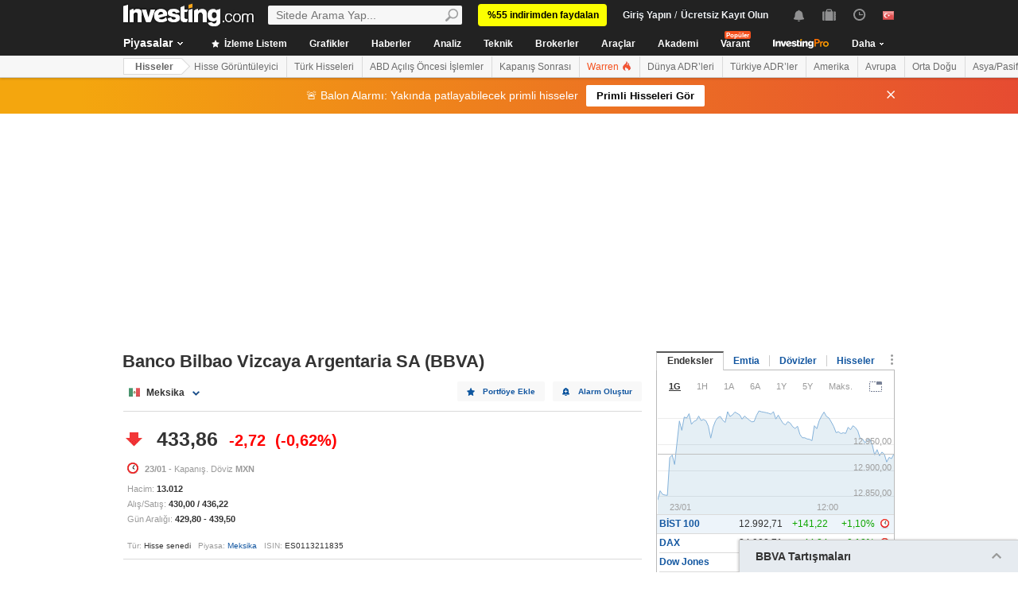

--- FILE ---
content_type: text/html; charset=UTF-8
request_url: https://tr.investing.com/equities/bbva-advanced-chart?cid=26993
body_size: 71145
content:
    <!DOCTYPE HTML>
    <html dir="ltr" xmlns="http://www.w3.org/1999/xhtml" xml:lang="tr" xmlns:schema="http://schema.org/" class="trcom" lang="tr" geo="US">
    <head>
    	    <script src="https://cdn.pbxai.com/aba93a3a-0792-49b0-9740-2018808409c4.js" async></script>
    	<link rel="dns-prefetch" href="https://i-invdn-com.investing.com" /> 
	<link rel="dns-prefetch" href="https://a-invdn-com.investing.com" />

	<link rel="preconnect" href="//si.education.investing.com" />
	<link rel="dns-prefetch" href="//si.education.investing.com" />
	<link rel="preconnect" href="//c.amazon-adsystem.com" />
	<link rel="dns-prefetch" href="//c.amazon-adsystem.com" />
        <script async src="https://securepubads.g.doubleclick.net/tag/js/gpt.js"></script>
    	    <script>
        // Load ToolSet hardcoded instead of from file
        /**
         * ToolSet (Investing Lib for DFP)
         */
        (()=>{
            let lcl = console.log,
                defineSlot = ({ defineSlot, sizes, adSlotDivID, middleDefinition, collapseDiv }, slotHolder) => {
                    if (!slotHolder.slots) {
                        slotHolder.slots = {};
                    }
                    if (collapseDiv && slot) {
                        slot.setCollapseEmptyDiv(...collapseDiv);
                    }
                    if (middleDefinition && slot) {
                        slot.defineSizeMapping(middleDefinition.reduce((acc, item) => acc.addSize(...item), window.googletag.sizeMapping()).build());
                    }
                                            slot.setTargeting('refresh_counter', '0');
                                        slotHolder.slots[defineSlot] = slot;

                    window.googletag.pubads().addEventListener('slotRenderEnded',
                        function(event) {
                            var element = document.getElementById(event.slot.getSlotElementId());
                            element.style.backgroundColor = null;
                        });
                },
                displaySlot = (containerId) => {
                    window.dfpSlots = window.dfpSlots || [];
                    window.dfpSlotFlag = window.dfpSlotFlag || [];
                    if(typeof window.dfpFlag !== 'undefined') {
                        window.googletag.cmd.push(() => window.googletag.display(containerId))
                    }
                    else {
                        window.dfpSlotFlag[containerId] = setInterval(() => {
                            if( typeof window.dfpFlag !== 'undefined') {
                                window.googletag.cmd.push(() => window.googletag.display(containerId))
                                clearInterval(window.dfpSlotFlag[containerId]);
                            }
                        }, 50);
                    }
                };


            window._ = {
                ADVERTISEMENT_HEIGHT: 25,
                MIN_AD_HEIGHT_CLOSE_BUTTON: 200,
                each: (obj, iterator) => {
                    if (typeof(obj) === 'object') {
                        for (let key in obj) {
                            iterator(obj[key], key);
                        }
                    } else {
                        obj.forEach(iterator);
                    }
                },
                setTargeting: (key, value) => {
                    window.googletag.pubads().setTargeting(key, value);
                },
                defineSlotPB: (settings) => defineSlot(settings, window.pbjs), // Both of these methods must be called
                defineSlot: (settings) => defineSlot(settings, window.googletag), // when globals are already available
                displaySlot,
                manageAd: (event) => {
                    if(_.isShowAdvertisementPrefix(event)){
                        _.showAdvertisementPrefix(event);
                    }
                    _.resizeContainer(event);
                    if(_.isShowCloseButton(event)){
                        _.showCloseElement(event);
                    }
                    if(event.slot.getSlotElementId() === 'div-gpt-ad-000000001-0' && !event.isEmpty){
                        document.querySelector(".js-sticky-footer-close").classList.remove("displayNoneImp");
                    }
                    //TODO: we need to find a better solution (use adunits.phpparent attrs) for sepcific ads
                    if (event.slot.getSlotElementId() === "div-gpt-ad-1541684394813-0") {
                        let buySellDiv = document.querySelector('.overViewBox .buySellDiv');
                        let hasVideoEl = document.querySelector('.overViewBox .has-video');
                        if (event.isEmpty) {
                            if(buySellDiv) {
                                buySellDiv.classList.add("displayNone");
                            }
                            if(hasVideoEl) {
                                hasVideoEl.classList.add('no-ad-loaded');
                            }
                        } else {
                            if(buySellDiv) {
                                buySellDiv.classList.remove('displayNone');
                            }
                            if(hasVideoEl) {
                                hasVideoEl.classList.remove('no-ad-loaded');
                            }
                        }
                    }
                    //remove adFree sales popup if no DFP content
                    if(event.slot.getSlotElementId() === 'dfpWrapper' && event.isEmpty){
                        document.querySelector('#adFreeSalePopup').remove();
                    }
                },
                showCloseElement: (event) => {
                    document.getElementById(event.slot.getSlotElementId()).nextElementSibling.classList.remove('opacityNone');
                },
                showAdvertisementPrefix: (event) => {
                    let dfpElement 			 = document.getElementById(event.slot.getSlotElementId());
                    let advertisementDiv = _.createAdvertisementPrefix(dfpElement.getAttribute('advertisementText'));
                    dfpElement.prepend(advertisementDiv);
                },
                createAdvertisementPrefix: (text) => {
                    let advertisementDiv     		= document.createElement('div');
                    let advertisementText 			= document.createElement('span');
                    advertisementDiv.className 		= "advertisement-header";
                    advertisementText.className 	= "text";
                    advertisementText.textContent 	= text;
                    advertisementDiv.append(advertisementText);
                    return advertisementDiv;
                },
                resizeContainer: (event) => {
                    if(event.isEmpty) {
                        return;
                    }
                    let el = document.getElementById(event.slot.getSlotElementId());
                    console.log('full event');
                    console.log(JSON.stringify(event));
					if(event.slot.getSlotElementId().includes("Billboard_Default")) {
						return;
					}
                    if(!event.isEmpty && parseInt(el.getAttribute('resize'))){
                        let advertisementHeight = 0;
                        if (_.isShowAdvertisementPrefix(event)) {
                            el.querySelector('.advertisement-header').style.width = event.size[0];
                            advertisementHeight = _.ADVERTISEMENT_HEIGHT;
                        }

                        // Sometimes, prebid send us size of [1,1] for the billboard, so we get the height of the banner manually from the div generated from the child (google div).
                        let billboardPrebidException = (event.slot.getSlotElementId().includes("Billboard_Default") && event.size[1] === 1 && el.childNodes[3].clientHeight > 1);
                        if(billboardPrebidException && el.style.height === "276px") { // if we got the bug but, we have the big base size, we stay like this.
                            console.log('bug of prebid is suppose to happen NOW')
                            return;
                        }
                        let newHeight = (billboardPrebidException) ? el.childNodes[3].clientHeight : event.size[1];
                        console.log('NEW HEIGHT');
                        console.log(event.size[1] === 1 && billboardPrebidException);
                        console.log('new size: '+ newHeight);
                        el.style.height = newHeight + advertisementHeight + 1 + 'px';
                        if (hasSomeParentTheClass(el, 'wideTopBanner')) {
                            let parents = document.querySelectorAll('.midHeader .wideTopBanner');
                            let parents_array = [...parents]; // convert to array
                            parents_array.forEach(div => {div.style.height = 'auto';});
                        }
                    }
                },
                isFu: obj => typeof(obj) === 'function',
                attachEvents: () => {
                    window.googletag.pubads().addEventListener('slotRenderEnded', (event) => {_.manageAd(event)});
                    let el = document.querySelector('.dfpCloseBtn');
                    if(el !== null) {
                        el.addEventListener('click', (event) => {
                            $(event.target).parent().hide();
                        });
                    }

                    let stickyEl = document.querySelector('.js-sticky-footer-close');
                    if(stickyEl !== null) {
                        stickyEl.addEventListener('click', (event) => {document.getElementById('sticky_footer').remove();});
                    }
                },
                isShowCloseButton: event => {

                    return !event.isEmpty && parseInt(document.getElementById(event.slot.getSlotElementId()).getAttribute('closeButton')) &&
                        event.size != null && event.size.length > 1 && event.size[1] >= _.MIN_AD_HEIGHT_CLOSE_BUTTON;
                },
                isShowAdvertisementPrefix: event => {

                    let advertisementText = document.getElementById(event.slot.getSlotElementId()).getAttribute('advertisementText');
                    return !event.isEmpty && (typeof advertisementText !== typeof undefined && advertisementText);
                },
            }

            window.getCookie = function (cname) {
                var name = cname + "=";
                var ca=document.cookie.split(";");
                for (var i=0; i<ca.length; i++) {
                    var c = ca[i];
                    while (c.charAt(0)==' ') c = c.substring(1);
                    if (c.indexOf(name) == 0) return c.substring(name.length, c.length);
                }
                return "";
            }
            window.hasSomeParentTheClass = function (element, classname) {
                if (element.className.split(' ').indexOf(classname)>=0) return true;
                return element.parentNode && hasSomeParentTheClass(element.parentNode, classname);
            }
        })();
    </script>
	

<script type="text/javascript">
    function OptanonWrapper() { }

    // temp for checks
    </script>
<style>
	.ot-floating-button {
		z-index:12 !important;
	}
</style>

    <script type="text/javascript">
        window.helpers = {
            'getCookie': function (k){var v="; "+document.cookie;var p=v.split("; "+k+"=");if(p.length===2)return p.pop().split(";").shift();else return null},
            'setCookie': function (k,v,d){var e='';if(typeof d!=='undefined'){var n=new Date;n.setTime(n.getTime()+864e5*d);e+=';expires="';e+=n.toGMTString();e+='"';}document.cookie=k+'='+v+';path=/' + e},
            'delCookie': function (k){document.cookie=k+'=;path=/;expires=-1'},
            'isNumber': function (n){return !isNaN(n)&&typeof n!==undefined&&n!==null&&n!==''},
            'removeClass': function (e,c){if(document.documentElement.classList){e.classList.remove(c);}else{var r=new RegExp('(^|\\s)'+c+'(\\s|$)', 'g');e.className=e.className.replace(r, c)}},
            'addClass': function (e,c){if(document.documentElement.classList){e.classList.add(c);}else{if(e.className.indexOf(c)<0){if((e.className!==''&&e.className.charAt[e.className.length-1]===' ')||e.className===''){e.className+=c}else{e.className+=' '+c}}}},
            'hasClass': function (e,c){if(document.documentElement.classList){e.classList.contains(c);}else{return e.className.indexOf(c)>=0}},
        };
    </script>

	<!-- v3 -->
<script>
    window.__imntz_debug = {mntz_js_load: true, mntz_bs_load: false, mntz_wp_load: false, mntz_ready: false, mntz_first_ad: false};
    function loadJsScript(url){
        let jsScript = document.createElement( 'script' );
        jsScript.async = true;
        jsScript.src = url;

        document.head.appendChild(jsScript);
    }

    var allKeyValue = {"Section":"equities","Sub_Section":"","Charts_Page":"no","Page_URL":"\/equities\/bbva-advanced-chart?cid=26993","Domain":"tr.investing.com","client_name":"legacy-desktop","smd":"96bf0940bd441907850e9c6552a1c7de-1769383342","Crypto_Instrument":"","user_has_watchlist":"0","session_number":"1","page_path":"tr.investing.com\/equities\/bbva-advanced-chart?cid=26993","page_path_level1":"Equities","page_path_level2":"Equities Overview","pair_id":"26993","udid":"96bf0940bd441907850e9c6552a1c7de","edition_id":"10","Traffic_Type":"OG","redesign":"0","SectionInstrument":"Bbva","SectionInstrument_Ticker":"BBVA","User_type":"Not_Logged_in"};
    window.isGDPR   = 0;
    window.isCCPA 	= 0;
    window.adFox 	= 0;
    window.headerBidding = 1;

    if (window.adFox === 1) { // loading AdFox (Yandex AdServer)
        var adServerLibrary = "https://yandex.ru/ads/system/context.js";
        var adServerUsed = "AdFox";
        window.yaContextCb = window.yaContextCb || []
    }
    else { // loading GPT
        var adServerLibrary = "https://securepubads.g.doubleclick.net/tag/js/gpt.js"
        var adServerUsed = "GPT";
    }
    var loadAds = false;
    const loadGpt = () => {
        loadAds = true;
		let gptScript = document.createElement( 'script' );
		gptScript.onload = function () {
			console.log(adServerUsed +  ' loaded');
		};
		gptScript.async = true;
		gptScript.src = adServerLibrary;

        // Load GPT Async
        if(adServerUsed !== "GPT") { // Load AdFox / Yandex
		    document.head.appendChild(gptScript);
        }
        else { // suppose to load GPT
            window.dfpSlots = window.dfpSlots || [];
            window.googletag = window.googletag || {};
            window.googletag.cmd = window.googletag.cmd || [];

            window.a892ffe2982c = {
                defineSlots: function () {
                    _.attachEvents();
                    _.each( allKeyValue, function (val, key) { _.setTargeting(key, val) });
                    _.each([], _.defineSlot);
                }
            }
                        window.googletag.cmd.push(function () {

                window.a892ffe2982c.defineSlots();
                //if is not gdpr compliant - get personal ads
                if (!window.isGDPR || (window.isGDPR && getCookie('CMP_CONSENT') === '1')) {
                    window.googletag.pubads().setRequestNonPersonalizedAds(0);
                }

                // ADX ccpa (optout - 1YYN) restricted data processing
                if( window.isCCPA && getCookie('usprivacy') === '1YYN')
                {
                    console.log('CCPA privacy restrict data processing');
                    window.googletag.pubads().setPrivacySettings({
                        'restrictDataProcessing': true
                    });
                }

                window.googletag.pubads().enableSingleRequest();
                window.googletag.enableServices();

                // Display slots after user consent.
                // for (let i = 0; i < window.dfpSlots.length; i++) {
                //     console.log('manual loop ' + window.dfpSlots[i]);
                //     window.googletag.display(window.dfpSlots[i]);
                // }
                window.dfpFlag = 1;
            })
                        if (window.headerBidding === 1) {
                window.imntz_analyticsTargetCpmEnabled = true;
                (function(w, d, e, u, p, a, m) {
                    w.__imntz = w.__imntz || {};
                    w.__imntz.queue = w.__imntz.queue || [];
                    w.__imntz.presetUrl = p;

                    a = d.createElement(e);
                    m = d.getElementsByTagName('script')[0];
                    a.async = true;
                    a.src = u;
                    m.parentNode.insertBefore(a, m);
                    setTimeout(() => {
                        dataLayer.push({
                                           event: 'mntz_timing',
                                           ...window.__imntz_debug
                                       });
                    }, 5000);
                    window.__imntz.queue.push(() => {
                        window.__imntz.api().setTargeting(allKeyValue);
                    });

                    window.__imntz.queue.push(() => {
                        window.__imntz.api().registerGoogleHook('slotRenderEnded', (adUnit, args) => {
                            var element = document.getElementById(args.slot.getSlotElementId());
                            element.style.backgroundColor = null;

                        });
                    });
                })(window, document, 'script', 'https://monetization.prod.invmed.co/bootstrap/bootstrap.min.js', 'https://si.education.investing.com/inv/v2/tr/config-desktop.leg.json');
            }
        }
    }

    if( window.isGDPR ){
        const consentSetInterval = setInterval(() => {
            if( typeof window.__tcfapi !== 'undefined' )
            {
                clearInterval(consentSetInterval);
                window.__tcfapi( 'addEventListener', 2, function( tcData,listenerSuccess )
                {
					if(listenerSuccess) {
						if( tcData && (tcData.eventStatus === 'tcloaded' || tcData.eventStatus === 'useractioncomplete') ) {
							var hasGoogleAdvertisingProductsConsent = tcData.vendor.consents[755] || false;
							// Check if the user gave Google Advertising Products consent (iab vendor 755)
							if(hasGoogleAdvertisingProductsConsent) {
								console.log("gpt loaded gdpr-ccpa")
								loadGpt();
							}
						}
                        if (window.imhb) {
                            window.imhb.queue.push(() => {
                                window.imhb.recheckConsent(); // Check for GDPR
                            });
                        }
					}
                })
            }

        }, 50);

    } else {
        if (window.isCCPA && window.imhb) {
            window.addEventListener("consent.onetrust", () => {
                // should update cookie usprivacy

                __uspapi("getUSPData", 1, (data, success) => {
                    if (window.imhb) {
                        window.imhb.recheckCCPAConsent();
                    }
                });
            });
        }
        loadGpt();
    }

    var adFoxSlots = adFoxSlots || [];
    function loadAdFoxSlot(slot, params) {
        adFoxSlots[slot] = { ...window.adFoxObj }
        adFoxSlots[slot].containerId = slot;
        adFoxSlots[slot].params = params;
        adFoxSlots[slot].onLoad = (function (){setWhiteBackground(slot)})
        if(slot === 'FP_RU_Sideblock_3_viewable' || slot === 'Sideblock_2_Default') {
            adFoxSlots[slot].lazyLoad = true;
        }
        console.log('loading ad Fox slot by func for slot '+slot)
        window.yaContextCb.push(()=>{Ya.adfoxCode.create(adFoxSlots[slot])})

    }
    
    let upacc = getCookie('upa');
    if(upacc !== null) {
        try{
            let upadec = JSON.parse(atob(decodeURIComponent(upacc)));
            allKeyValue = Object.assign(allKeyValue, upadec);
        } catch (e) { }
    }
      
    window.adFoxObj = {
        ownerId: 316703,
        // containerId: 'FP_RU_Billboard_Default',
        params: {},
        onLoad: function(data) { console.log('on adFox Load'); console.log(data) },
        onRender: function() {console.log('on adFox render');   },
        onError: function(error) { console.log('on adFox error'); console.log(error)  }
    };

    function setWhiteBackground(slotId)
    {
        let el = document.getElementById(slotId);
        if(el) {
            el.style.backgroundColor = 'white';
        }
    }

    function convertKeyValueToYandex(allKeyValue) {
        var KeyValueMapper = {
            puid1: "CID",
            puid2: "User_type",
            puid3: "smd",
            puid4: "Traffic_Type",
            puid5: "Section",
            puid6: "adsTest",
            puid7: "utm_source",
            puid8: "utm_campaign",
            puid9: "utm_medium",
            puid10: "utm_term",
            puid11: "utm_content",
            puid12: "pair_id",
            puid13: "newsID",
            puid14: "contentID",
            puid15: "GL_Ad_ID",
            puid16: "GL_Campaign_ID",
            puid17: "Crypto_Instrument",
            puid18: "Sub_Section",
            puid19: "SectionInstrument",
            puid20: "User_Id",
            puid21: "udid",
            puid22: "edition_id",
            puid23: "reg_days",
            puid24: "already_l",
            puid25: "b1",
            puid26: "b2",
            puid27: "b3",
            puid28: "b4",
            puid30: "user_has_watchlist",
            puid31: "studios_dfp"
        };
        allPuids = {};
        for (const key in KeyValueMapper) {
            if(allKeyValue.hasOwnProperty(KeyValueMapper[key])) {
                allPuids[key] = allKeyValue[KeyValueMapper[key]]
            }
        }
        return allPuids;
    }
    var allPuids = convertKeyValueToYandex(allKeyValue)

    // Update adFox Obj with Puids
    Object.assign(adFoxObj.params, allPuids);

    // Load Yandex ads refresher
    var thisWindow = window;
    var IDLE_INTERVAL = 5 * 60 * 1000; // 5 minutes
    thisWindow.lastUserRefreshTimestamp = Date.now()
    if(window.adFox === 1) {
        thisWindow.addEventListener("focus", function(){
            refreshAdFoxAds();
        })
    }

    function refreshAdFoxAds(){
        var currentTime = Date.now();
        if(currentTime >= thisWindow.lastUserRefreshTimestamp + IDLE_INTERVAL) {
            console.log("Refreshing only viewable Ad Fox ads");
            Ya.adfoxCode.reload(null, {onlyIfWasVisible: true});
        }
        else {
            // console.log("not yet")
        }
        thisWindow.lastUserRefreshTimestamp = Date.now()
    }

    var googletagGA = window.helpers.getCookie('_ga');

    if (googletagGA) {
        allKeyValue.CID = googletagGA.substr(6);
    }

    // todo: change the screen width logic and move it from here to separate task
    var screenWidthForAds= screen.width || 1366,
        screenWidthValue,
        adBreakPoints = [1336,1440,1920];

    if (screenWidthForAds < adBreakPoints[0]){ screenWidthValue = 'small' }
    else if (screenWidthForAds >= adBreakPoints[0] && screenWidthForAds <= adBreakPoints[1]) {
        screenWidthValue = 'medium'
    }
    else if (screenWidthForAds > adBreakPoints[1]) {
        screenWidthValue = 'big'
    }

    allKeyValue.screen_width = screenWidthValue;
</script>

<script type="text/javascript">
    const urlParams = new Proxy(new URLSearchParams(window.location.search), {
        get: (searchParams, prop) => searchParams.get(prop),
    });
    // Get the value of "some_key" in eg "https://example.com/?some_key=some_value"
    startTnbTracking = function() {
        if( window.$ ) {
            window.googletag = window.googletag || {};
            var googleTagLoaded = setInterval((function () {
                if (window.googletag && googletag.pubadsReady) {
                    //Listen to slotRenderEnded to enable billboard closing functionality
                    window.googletag.pubads().addEventListener("slotRenderEnded", function (event) {
                        if(event.slot.getSlotElementId().toUpperCase().indexOf("TNB") !== -1) {
                            sessionStorage.setItem(event.slot.getSlotElementId(), JSON.stringify(event.lineItemId));
                        }
                    });
                    clearInterval(googleTagLoaded);
                }
            }), 50);
            $(window).blur(function(e){
                if(
                    document.activeElement
                    && document.activeElement.tagName == 'IFRAME'
                    && document.activeElement.id.indexOf("google") !== -1
                    && document.activeElement.id.toUpperCase().indexOf("TNB") !== -1
                ){
                    var lineItemId = sessionStorage.getItem(document?.activeElement?.parentElement?.parentElement.id);
                    $(window).focus();
                    var iframeId = document?.activeElement?.id;
                    // remove 'google_ads_iframe_' from the beginning and '_0' from the end
                    var adUnitPath = iframeId?.slice(18, iframeId?.length - 2);

                    var obj = {
                        event_name_cd:         "click_on_tnb_button",
                        GA_event_category:     "Trade Now Button",
                        GA_event_action:       "tnb button clicked",
                        GA_event_label:        lineItemId + "-" + adUnitPath,
                        action_cd:             "click",
                        object:                "button",
                        event_cd_description1: "last paid source",
                        event_cd_value1:       getCookie('lastPaidSource'),
                        event_cd_description2: "click id",
                        event_cd_value2:       getCookie('lastPaidSourceClickId'),
                        event_cd_description3: "campaign id",
                        event_cd_value3:       getCookie('lastPaidSourceCampaignId')
                    }
                    addGtmToGAEvent(obj);
                }
            });
            getClickId = function () {
                if (!!urlParams.gclid) {
                    return urlParams.gclid;
                }
                if (!!urlParams.msclkid) {
                    return urlParams.msclkid;
                }
                if (!!urlParams.fbclid) {
                    return urlParams.fbclid;
                }
                if (!!urlParams.click_id) {
                    return urlParams.click_id;
                }
            }
            setLastPaidSourceCookies = function () {
                if (!!getClickId() && !!urlParams.utm_source) {

                    setCookie('lastPaidSource', urlParams.utm_source, 30, '/', '.investing.com');
                    setCookie('lastPaidSourceClickId', getClickId(), 30, '/', '.investing.com');
                    setCookie('lastPaidSourceCampaignId', urlParams.utm_campaign, 30, '/', '.investing.com');
                }
            }
            $(function(){
                setLastPaidSourceCookies();
            });
        } else {
            window.setTimeout( startTnbTracking, 50 );
        }
    }
    startTnbTracking();
</script>
    
    <title>Banco Bilbao Vizcaya Argentaria SA Meksika (BBVA) Gelişmiş Grafiği</title>
	
<link rel="canonical" href="https://tr.investing.com/equities/bbva-advanced-chart" />



<meta name="twitter:card" content="summary" />
<meta name="twitter:site" content="@InvestingTR" />
<meta name="twitter:title" content="Banco Bilbao Vizcaya Argentaria SA Meksika (BBVA) Gelişmiş Grafiği" />
<meta name="twitter:description" content="Canlı, anlık Banco Bilbao Vizcaya Argentaria SA gelişmiş grafiğine &uuml;cretsiz olarak ulaşın." />
<meta name="twitter:image" content="https://i-invdn-com.investing.com/redesign/images/seo/investing_300X300.png" />
<meta property="og:title" content="Banco Bilbao Vizcaya Argentaria SA Meksika (BBVA) Gelişmiş Grafiği" />
<meta property="og:description" content="Canlı, anlık Banco Bilbao Vizcaya Argentaria SA gelişmiş grafiğine &uuml;cretsiz olarak ulaşın." />
<meta property="og:type" content="website" />
<meta property="og:url" content="https://tr.investing.com/equities/bbva-advanced-chart?cid=26993" />
<meta property="og:image" content="https://i-invdn-com.investing.com/redesign/images/seo/investing_300X300.png" />
<meta property="og:site_name" content="Investing.com Türkiye" />
<meta property="og:locale" content="tr_TR" />



    <meta http-equiv="X-UA-Compatible" content="IE=edge">

    <!-- Standard favicon -->
    <link rel="icon" href="/favicon.ico" type="image/x-icon">

    <!-- PNG favicons -->
    <link rel="icon" type="image/png" sizes="16x16" href="/favicon-16x16.png">
    <link rel="icon" type="image/png" sizes="32x32" href="/favicon-32x32.png">
    <link rel="icon" type="image/png" sizes="48x48" href="/favicon-48x48.png">

    <!-- iOS (Apple Touch Icons) -->
    <link rel="apple-touch-icon" sizes="180x180" href="/apple-touch-icon.png">
    <meta name="apple-mobile-web-app-capable" content="yes">
    <meta name="apple-mobile-web-app-title" content="Investing.com">

    <!-- Theme color -->
    <meta name="theme-color" content="#222222">

    <meta name="viewport" content="width=device-width, initial-scale=1.0, maximum-scale=1.0, user-scalable=no">
    <meta http-equiv="content-type" content="text/html; charset=utf-8">
    <meta http-equiv="content-language" content="tr-tr">
	<link rel="alternate" media="only screen and (max-width: 640px)" href="https://m.tr.investing.com/equities/bbva-advanced-chart?cid=26993">    <meta name="description" content="Canlı, anlık Banco Bilbao Vizcaya Argentaria SA gelişmiş grafiğine ücretsiz olarak ulaşın.">
    <meta http-equiv="pragma" content="no-cache">
	<meta name="baidu_ssp_verify" content="867e13c8aeefe44c96c098634fb27ffe">        <meta name="google-site-verification" content="DTRxWXB3vjNUsTCPICWo9yzZmIllylXYkRevEXo7szg">
			
	
	
	
    <!-- css -->
			            <link rel="stylesheet" href="https://i-invdn-com.investing.com/css/mainOldMin_v3b.css" type="text/css">
			                <link rel="stylesheet" href="https://i-invdn-com.investing.com/css/newMainCssMin_v80v.css" type="text/css">
					

	        <link href="https://i-invdn-com.investing.com/css/printContent_v10.css" media="print" rel="stylesheet" type="text/css" />
	

	    <!-- css -->

    <!-- js -->
    <script type="text/javascript">
        var domainId = "10";
        window.CDN_URL = "https://i-invdn-com.investing.com";
    </script>
    <script src="https://accounts.google.com/gsi/client" async defer></script>
    <script src="https://i-invdn-com.investing.com/js/jquery-6.4.9.04.min.js"></script>
	<script type="text/javascript" src="https://i-invdn-com.investing.com/js/n/notifications-1.03.min.js" ></script>
<script type="text/javascript" src="https://i-invdn-com.investing.com/js/lazysizes.min.js" async></script>
<script type="text/javascript" src="https://i-invdn-com.investing.com/js/n/utils-0.16.min.js" ></script>
<script type="text/javascript" src="https://i-invdn-com.investing.com/js/main-1.17.361.min.js" ></script>
<script type="text/javascript" src="https://i-invdn-com.investing.com/js/comments-7.77.min.js" ></script>
    <!-- Forces IE6,IE7 to understand PSEUDO CLASSES :after and :before (add before: " "; after: " "; to CSS) -->
    <!--[if (gte IE 6)&(lte IE 7)]>
<script src="https://i-invdn-com.investing.com/js/jquery.pseudo-1.1.min.js"></script>
<![endif]-->
    <!--Global variables for JavaScript-->
    <script type="text/javascript">
        window.login_url = '/members-admin/login';
		        window.close_word = 'Kapat';
        window.lightbox_image = 'Görüntü';
        window.lightbox_from = 'yeri';
		        var FP = {
            global  : {
                _defaultDomain  : 'tr.investing.com',
                _textAlign      : 'left'
            }
        };
        var userType;
        var userSupportedType ;
    </script>
    <!--Global variables for JavaScript-->
	    <!-- js -->


	    <script type="text/javascript">
        /* Modernizr 2.0.6 (Custom Build) | MIT & BSD
		 * Build: http://www.modernizr.com/download/#-csstransitions-iepp-cssclasses-testprop-testallprops-domprefixes
		 */
        window.Modernizr=function(a,b,c){function A(a,b){var c=a.charAt(0).toUpperCase()+a.substr(1),d=(a+" "+n.join(c+" ")+c).split(" ");return z(d,b)}function z(a,b){for(var d in a)if(k[a[d]]!==c)return b=="pfx"?a[d]:!0;return!1}function y(a,b){return!!~(""+a).indexOf(b)}function x(a,b){return typeof a===b}function w(a,b){return v(prefixes.join(a+";")+(b||""))}function v(a){k.cssText=a}var d="2.0.6",e={},f=!0,g=b.documentElement,h=b.head||b.getElementsByTagName("head")[0],i="modernizr",j=b.createElement(i),k=j.style,l,m=Object.prototype.toString,n="Webkit Moz O ms Khtml".split(" "),o={},p={},q={},r=[],s,t={}.hasOwnProperty,u;!x(t,c)&&!x(t.call,c)?u=function(a,b){return t.call(a,b)}:u=function(a,b){return b in a&&x(a.constructor.prototype[b],c)},o.csstransitions=function(){return A("transitionProperty")};for(var B in o)u(o,B)&&(s=B.toLowerCase(),e[s]=o[B](),r.push((e[s]?"":"no-")+s));v(""),j=l=null,a.attachEvent&&function(){var a=b.createElement("div");a.innerHTML="<elem></elem>";return a.childNodes.length!==1}()&&function(a,b){function s(a){var b=-1;while(++b<g)a.createElement(f[b])}a.iepp=a.iepp||{};var d=a.iepp,e=d.html5elements||"abbr|article|aside|audio|canvas|datalist|details|figcaption|figure|footer|header|hgroup|mark|meter|nav|output|progress|section|summary|time|video",f=e.split("|"),g=f.length,h=new RegExp("(^|\\s)("+e+")","gi"),i=new RegExp("<(/*)("+e+")","gi"),j=/^\s*[\{\}]\s*$/,k=new RegExp("(^|[^\\n]*?\\s)("+e+")([^\\n]*)({[\\n\\w\\W]*?})","gi"),l=b.createDocumentFragment(),m=b.documentElement,n=m.firstChild,o=b.createElement("body"),p=b.createElement("style"),q=/print|all/,r;d.getCSS=function(a,b){if(a+""===c)return"";var e=-1,f=a.length,g,h=[];while(++e<f){g=a[e];if(g.disabled)continue;b=g.media||b,q.test(b)&&h.push(d.getCSS(g.imports,b),g.cssText),b="all"}return h.join("")},d.parseCSS=function(a){var b=[],c;while((c=k.exec(a))!=null)b.push(((j.exec(c[1])?"\n":c[1])+c[2]+c[3]).replace(h,"$1.iepp_$2")+c[4]);return b.join("\n")},d.writeHTML=function(){var a=-1;r=r||b.body;while(++a<g){var c=b.getElementsByTagName(f[a]),d=c.length,e=-1;while(++e<d)c[e].className.indexOf("iepp_")<0&&(c[e].className+=" iepp_"+f[a])}l.appendChild(r),m.appendChild(o),o.className=r.className,o.id=r.id,o.innerHTML=r.innerHTML.replace(i,"<$1font")},d._beforePrint=function(){p.styleSheet.cssText=d.parseCSS(d.getCSS(b.styleSheets,"all")),d.writeHTML()},d.restoreHTML=function(){o.innerHTML="",m.removeChild(o),m.appendChild(r)},d._afterPrint=function(){d.restoreHTML(),p.styleSheet.cssText=""},s(b),s(l);d.disablePP||(n.insertBefore(p,n.firstChild),p.media="print",p.className="iepp-printshim",a.attachEvent("onbeforeprint",d._beforePrint),a.attachEvent("onafterprint",d._afterPrint))}(a,b),e._version=d,e._domPrefixes=n,e.testProp=function(a){return z([a])},e.testAllProps=A,g.className=g.className.replace(/\bno-js\b/,"")+(f?" js "+r.join(" "):"");return e}(this,this.document);
        window.ie = (function(){var undef,v = 3,div = document.createElement('div'),all = div.getElementsByTagName('i');while (div.innerHTML = '<!--[if gt IE ' + (++v) + ']><i></i><![endif]-->',all[0]);return v > 4 ? v : undef;}());
    </script>

    <!-- TEMP -->

    <style>
        .googleContentRec {display:inline-block;width:650px;height:300px;}

    </style>

    <style>
        /* INPUTS OVERWRITES */
        .combineSearchBox {border:1px solid #737373;} /* overwrite main css */
        .combineSearchBox.newInput.inputTextBox, .portfolioSearch .newInput.inputTextBox  {padding:0;}
    </style>

	    <!--[if (IE 8)|(IE 9)]>
<link rel="stylesheet" type="text/css" href="https://i-invdn-com.investing.com/css/ie8-9main_v2b.css">
<![endif]-->
    <!--[if IE 8]>
<link rel="stylesheet" type="text/css" href="https://i-invdn-com.investing.com/css/ie8main_v2a.css">
<![endif]-->
    <!--[if IE 7]>
<link rel="stylesheet" type="text/css" href="https://i-invdn-com.investing.com/css/ie7main_v1i.css">
<![endif]-->

		
	    <style>
        .MainTableDirectory .HeadTitlesRow TH {text-align:center; font-weight:bold;}
    </style>
	
    <style>
        .openTbl TH.icon {text-align:center;}         .openTbl TH.icon SPAN {position:relative; top:2px;}
    </style>
	    <script>
        var oldIE = false, explorerEight = false ,explorerNine = false, sponsoredArticle;
    </script>
    <!--[if lte IE 7]>
	<script>
		oldIE = true;
	</script>
	<![endif]-->
    <!--[if (IE 8)]>
	<script>
		explorerEight = true;
	</script>
	<![endif]-->
    <!--[if (IE 9)]>
	<script>
		explorerNine = true;
	</script>
	<![endif]-->
	
	<script>var e54e9ee107a0946a27e4cd0d9ab8aeca="60596dfaff41c68344033ccb20535cc1";</script>
<script data-obct type="text/javascript">
    /** DO NOT MODIFY THIS CODE**/
    !function(_window, _document) {
        var OB_ADV_ID='00d807ecaf50797b1d395f73b69546fffe';
        if (_window.obApi) {var toArray = function(object) {return Object.prototype.toString.call(object) === '[object Array]' ? object : [object];};_window.obApi.marketerId = toArray(_window.obApi.marketerId).concat(toArray(OB_ADV_ID));return;}
        var api = _window.obApi = function() {api.dispatch ? api.dispatch.apply(api, arguments) : api.queue.push(arguments);};api.version = '1.1';api.loaded = true;api.marketerId = OB_ADV_ID;api.queue = [];var tag = _document.createElement('script');tag.async = true;tag.src = '//amplify.outbrain.com/cp/obtp.js';tag.type = 'text/javascript';var script = _document.getElementsByTagName('script')[0];script.parentNode.insertBefore(tag, script);}(window, document);
    obApi('track', 'PAGE_VIEW');
</script><script></script>    <!-- JIRA SWAT-64 -->
    <script type="text/javascript">
        window.pubsubDebugData = {
            dfp:{
                iframes:[],
                scripts:[]
            },
            code:{
                scripts:[]
            }
        };

        function sendPrimisEventToPubSub(params)
        {
            $.ajax({
                url: "/pubsub/Service/message",
                type:'POST',
                data: params
            });
        }

        function getSekindoParamsFromDFPScript()
        {
            var sekindoParams = {};
            var iframes = $('body').find('iframe');
            for (var i = 0; i < iframes.length; i++) {
                window.pubsubDebugData.dfp.iframes[i] = iframes[i].id;
                if(iframes[i].id && (iframes[i].id.indexOf('_video_') !== -1)){
                    var scripts = iframes[i].contentWindow.document.getElementsByTagName("script");
                    for (var q = 0; q < scripts.length; q++) {
                        window.pubsubDebugData.dfp.scripts[i] = scripts[q].src;
                        if (scripts[q].src && (scripts[q].src.indexOf('https://live.sekindo.com/live/liveView.php') !== -1)) {
                            var url = new URL(scripts[q].src);
                            var queryParams = new URLSearchParams(url.search);
                            if(queryParams.get('s') && queryParams.get('vp_template')){
                                sekindoParams.media_placement_id = queryParams.get('s');
                                sekindoParams.vp_template = queryParams.get('vp_template');
                                sekindoParams.delivery_system = 'dfp';
                                break;
                            }
                        }
                    }
                }
            }

            return sekindoParams;
        }

        function getSekindoParamsFromCodeScript()
        {
            var params = {};
            var scripts = $('body').find('script');
            for (var i = 0; i < scripts.length; i++) {
                window.pubsubDebugData.code.scripts[i] = scripts[i].src;
                if (scripts[i].src && (scripts[i].src.indexOf('https://live.sekindo.com/live/liveView.php') !== -1)) {
                    var url = new URL(scripts[i].src)
                    var queryParams = new URLSearchParams(url.search);
                    if(queryParams.get('s') && queryParams.get('vp_template')){
                        params.media_placement_id = queryParams.get('s');
                        params.vp_template = queryParams.get('vp_template');
                        params.delivery_system = 'code';
                        break;
                    }
                }
            }

            return params;
        }

        window.addEventListener('primisPlayerInit', function (e) {
            var player = e.detail;

            /**
             * Ad started event
             */
            player.addEventListener('adStarted', function (val){
                var sekindoParams = getSekindoParamsFromDFPScript();
                if($.isEmptyObject(sekindoParams)){
                    sekindoParams = getSekindoParamsFromCodeScript();
                }

                cb_params = {};
                cb_params.impValue = val.impValue;
                cb_params.servingFee = val.servingFee;
                sekindoParams.cb_params = cb_params;
                sekindoParams.event_type = 'adStarted';
                sekindoParams.debug = window.pubsubDebugData;

                sendPrimisEventToPubSub(sekindoParams);
            });

            /**
             * Video Start event
             */
            player.addEventListener('videoStart', function (val){
                console.log('Playing video: ' + val.title);
            });
        });

        function pushExtraDataToDataLayer(data = {}) {
            window.dataLayerExtraData = window.dataLayerExtraData || {};
            Object.assign(window.dataLayerExtraData, data);
        }

        (function(w,d,s,l,i){w[l]=w[l]||[];w[l].push({'gtm.start':
                new Date().getTime(),event:'gtm.js'});var f=d.getElementsByTagName(s)[0],
            j=d.createElement(s),dl=l!='dataLayer'?'&l='+l:'';j.async=true;j.src=
            'https://www.googletagmanager.com/gtm.js?id='+i+dl;f.parentNode.insertBefore(j,f);
        })(window,document,'script','dataLayer','GTM-PGT3R3D');

    </script>
    <!--START Digioh Low Impact Javascript-->
    <script async type='text/javascript' src='https://promos.investing.com/w37htfhcq2/vendor/9a63d23b-49c1-4335-b698-e7f3ab10af6c/lightbox_speed.js'></script>
    <!--END Digioh Low Impact Javascript-->
</head>
    <body class="takeover dfpTakeovers " >
    
		<!-- Google Tag Manager (noscript) POC new GA4 -->
    <noscript>
        <iframe src='https://www.googletagmanager.com/ns.html?id=GTM-PGT3R3D'
                height='0' width='0' style='display:none;visibility:hidden'>
        </iframe>
    </noscript>
		<!--  v1.0.2  -->
    <script>
        function handleCredentialResponse(response) {
            var formdata = {
                gsi_token: response.credential
            };

            authFormDataAppend(formdata);
            if(
                response.select_by == 'user'
                || response.select_by == 'fedcm'
                || (
                    typeof response.clientId === "undefined"
                    && typeof response.client_id === "undefined"
                )
            ) {
                window.setEntryPoint('google one tap');
                // Add ep_url for Google One Tap specifically
                formdata.ep_url = window.location.protocol + '//' + window.location.host + window.location.pathname;
            }
            jQuery.ajax({
                url : '/members-admin/auth/signInUpBySocialGPlus',
                type: 'POST',
                dataType: 'json',
                data : formdata,
                success : function(data) {
                    window.authHandler(data);
                },
                async : false
            });
        };
        // TODO: put env PROD env on deployment 606447380154-9825jtap5as2sm0f868m536j6v8ptgo7.apps.googleusercontent.com
        window.onload = function () {
            google.accounts.id.initialize({
                client_id: '606447380154-9825jtap5as2sm0f868m536j6v8ptgo7.apps.googleusercontent.com',
                callback: handleCredentialResponse
            });
                            google.accounts.id.prompt();
			        };
    </script>

    <!--    Load Apple Sign In Lib-->
        <script type="text/javascript" src="https://appleid.cdn-apple.com/appleauth/static/jsapi/appleid/1/tr_TR/appleid.auth.js"></script>
	<script type="text/javascript">
function initApple() {
    AppleID.auth.init({
    clientId : 'com.investing.app.client',
    scope : 'name email',
    redirectURI : 'https://tr.investing.com/members-admin/auth/signInUpBySocialApple',
    nonce : '[NONCE]',
    usePopup : true});
}

function loadAppleCredentialHandlers() {
    document.addEventListener('AppleIDSignInOnSuccess', (event) => {
        var userData = {};
        if(event.detail.user) {
            if(event.detail.user.name !== undefined) {
                userData.firstname = event.detail.user.name.firstName || "";
                userData.lastname = event.detail.user.name.lastName || "";
            }
            userData.email = event.detail.user.email || "";
        }

        var formData = {
            token: event.detail.authorization.id_token,
            additionalInfo: userData || ''
        };

        authFormDataAppend(formData);

        jQuery.ajax({
            url : 'https://tr.investing.com/members-admin/auth/signInUpBySocialApple',
            type: 'POST',
            dataType: 'json',
            data : formData,
            success : function(data) {
                window.authHandler(data);
            },
            async : false
        });
    });
}
</script><div id="appleid-signin" style="display: none; cursor: pointer;" data-border-radius="0" data-color="white" data-width="247" data-label-position="57" data-mode="left-align" data-logo-size="large" data-height="32" data-border="true" data-type="continue"></div>

<script>
    loadAppleCredentialHandlers();
    initApple();
</script>
    <script>
     
	            dataLayer.push({"instrument_id":"446"});
	    
        function addGtmToGAEvent(gtmToGaEvent = {}) {
            gtmToGaEvent.event = "GTM event to GA";
            dataLayer.push(gtmToGaEvent);
        }

        function addGtmGenericEvent(genericEvent = {}) {
            genericEvent.event = "genericEvent";
            dataLayer.push(genericEvent);
        }
    </script>

    <script>
    (function(i,s,o,g,r,a,m){i['GoogleAnalyticsObject']=r;i[r]=i[r]||function(){
    (i[r].q=i[r].q||[]).push(arguments)},i[r].l=1*new Date();a=s.createElement(o),
    m=s.getElementsByTagName(o)[0];a.async=1;a.src=g;m.parentNode.insertBefore(a,m)
    })(window,document,'script','//www.google-analytics.com/analytics.js','ga');
    </script>

                <script>
                $(function() {
                    var mutationObserver = new MutationObserver(function(mutations) {
                        mutations.forEach(function(mutation) {
                            if (mutation.attributeName === "class") {
                                if($('header').hasClass('switchHeader')) {
                                    $('.wrapper').addClass('hidden_navBar');
                                } else {
                                    $('.wrapper').removeClass('hidden_navBar');
                                }
                            }
                        });
                    });
                    mutationObserver.observe($('header')[0], {
                        attributes: true
                    });

                });
            </script>
    
    <div id="sideNotificationZone" class="sideNotificationZone">
        <div class="floatingAlertWrapper alertWrapper js-notification-item displayNone">
            <div class="alertNotifIcon"><span class="js-icon"></span></div>
            <div class="alertNotifData">
                <a class="alertDataTitle js-title"></a>
                <span class="alertDataDetails js-small-text"></span>
            </div>
            <a data-tooltip="Alarmlarımı Düzenle" class="js-manage-alerts gearIconSmall genToolTip oneliner reverseToolTip"></a>
            <span class="alertCloseIconSmall js-close"></span>
        </div>
    </div>

    <div class="breakingNews">
        <div class="floatingAlertWrapper">
            <span class="breakingNewsTitle bold">Son Dakika</span>
            <span class="breakingNewsText js-breaking-news-content"></span>
        </div>
        <span class="closeIcon js-close"></span>
    </div>

    <div class="generalOverlay js-general-overlay displayNone"></div>
    <div class="secondaryOverlay js-general-overlay displayNone"></div>

    <script>
        $('.js-general-overlay').on('click', $.stopProp);
    </script>
                            <div class="earAdvWrapper">
                    <div class="earAdv left"></div>
                </div>
            
    <div class="wrapper">
        
<header class="">
    	
<!-- topBar -->
<div class="topBar">
	<div class="topBarInnerWrapper">
					<a href="/" class="topBarLogo">
									<img src="https://i-invdn-com.investing.com/logos/investing-com-logo-2022.png" alt="Investing.com - Önde Gelen Finans Portalı" width="166" height="38" class="investingLogo">
							</a>
					<div id="topBarPopup" load="topBarSpinner"></div>
		<div class="js-search-overlay topSearchOverlay displayNone"></div>
<div class="searchDiv newSearchDiv js-main-search-wrapper">
	<div class="searchBoxContainer topBarSearch topBarInputSelected" >
	    <input autocomplete='off' type="text" class="searchText arial_12 lightgrayFont js-main-search-bar" value="" placeholder="Sitede Arama Yap...">
		<label class="searchGlassIcon js-magnifying-glass-icon">&nbsp;</label>
		<i class="cssSpinner"></i>
	</div>

    <div class="js-results-dialog displayNone">
        <div class="js-query-results newSearch_topBar newSearch_topBarResults displayNone">
	        <div class="searchMain">
		        <div class="js-query-quotes-header textBox groupHeader searchPopup_results">
			        <a class="js-quote-header-link">Kurlar</a>
			        <div class="js-quote-types-dropdown newSearchSelect selectWrap">
				        <a class="newBtnDropdown noHover">
                            <span class="js-dropdown-text-input inputDropDown">Tüm Araç Çeşitleri</span>
					        <i class="bottunImageDoubleArrow buttonWhiteImageDownArrow"></i>
				        </a>

			            <ul class="dropdownBtnList displayNone js-quote-types-dropdown-ul">
			            <li data-value='all'>Tüm Araç Çeşitleri</li><li data-value='indice'>Endeksler</li><li data-value='equities'>Hisse Senetleri</li><li data-value='etf'>ETF'ler</li><li data-value='fund'>Fonlar</li><li data-value='commodity'>Emtia</li><li data-value='currency'>Dövizler</li><li data-value='crypto'>Kripto Para</li><li data-value='bond'>Tahviller</li><li data-value='certificate'>Sertifikalar</li>			            </ul>
			        </div>
		        </div>

		        <div class="js-scrollable-results-wrapper newResultsContainer">
			        <div class="js-table-results tableWrapper"></div>
		        </div>

	            <!-- NO RESULTS -->
	            <div class="js-query-no-results noResults displayNone">
	                <i class="searchNoResultsNew"></i>
	                <p class="lighterGrayFont">Lütfen başka bir arama deneyiniz</p>
	            </div>

	            <div class="searchResultsFooter">
		            <i class="blueSearchGlassIcon middle"></i>
		            <a class="js-footer-link" href="/">Sitede ara:&nbsp;<span class="js-footer-link-text bold"></span></a>
	            </div>
	        </div>
	        <div class="js-right-side-results searchAside"></div>
        </div>

        <div class="js-default-search-results newSearch_topBar">
	        <div class="searchMain js-main-group-results"></div>
	        <div class="searchAside">
		        <div class="searchAside_item">

			        <a class="asideTitle" href="/news/most-popular-news">
				        <div class="js-search-ga-header groupHeader" ga-label="Popular News">Popüler Haberler</div>
				        <span class="js-search-ga-more" ga-label="Popular News - More">Daha</span>
			        </a>
			        <div class="js-search-ga-items articles mediumTitle1" ga-label="Popular News - Article"><article class="js-article-item articleItem     "  data-id="3728157"  >
    <a  href="/news/stock-market-news/5-buyuk-analist-yapay-zeka-hamlesi-microsoftu-aln-arm-zayflg-google-guclu-ala-yukseltildi-3728157" class="img" ><img class="lazyload" data-src="https://i-invdn-com.investing.com/news/moved_small-LYNXMPEL5O06H_L.jpg" alt="5 büyük analist yapay zeka hamlesi: Microsoft’u alın, Arm zayıflığı; Google Güçlü Al’a yükseltildi"    ></a>	<div class="textDiv">
							<a  href="/news/stock-market-news/5-buyuk-analist-yapay-zeka-hamlesi-microsoftu-aln-arm-zayflg-google-guclu-ala-yukseltildi-3728157" title="" class="title" >5 büyük analist yapay zeka hamlesi: Microsoft’u alın, Arm zayıflığı; Google Güçlü Al’a yükseltildi</a>
	                        			</div>
	<div class="clear"></div>
</article><article class="js-article-item articleItem     "  data-id="3728161"  >
    <a  href="/news/stock-market-news/teslann-semi-kamyonu-icin-uzun-zamandr-beklenen-donum-noktas-2026-m-3728161" class="img" ><img class="lazyload" data-src="https://i-invdn-com.investing.com/news/moved_small-LYNXMPEL6U16N_L.jpg" alt="Tesla’nın Semi kamyonu için uzun zamandır beklenen dönüm noktası 2026 mı?"    ></a>	<div class="textDiv">
							<a  href="/news/stock-market-news/teslann-semi-kamyonu-icin-uzun-zamandr-beklenen-donum-noktas-2026-m-3728161" title="" class="title" >Tesla’nın Semi kamyonu için uzun zamandır beklenen dönüm noktası 2026 mı?</a>
	                        			</div>
	<div class="clear"></div>
</article><article class="js-article-item articleItem     "  data-id="3728155"  >
    <a  href="/news/economy-news/ai-yatrmlar-2026da-yukselmeye-devam-edecek-mi-aubrey-capital-degerlendiriyor-3728155" class="img" ><img class="lazyload" data-src="https://i-invdn-com.investing.com/news/moved_small-LYNXNPEK240CL_L.jpg" alt="AI yatırımları 2026’da yükselmeye devam edecek mi? Aubrey Capital değerlendiriyor"    ></a>	<div class="textDiv">
							<a  href="/news/economy-news/ai-yatrmlar-2026da-yukselmeye-devam-edecek-mi-aubrey-capital-degerlendiriyor-3728155" title="" class="title" >AI yatırımları 2026’da yükselmeye devam edecek mi? Aubrey Capital değerlendiriyor</a>
	                        			</div>
	<div class="clear"></div>
</article></div>
		        </div>
						        <div class="searchAside_item js-popular-analysis-wrapper">

			        <a class="asideTitle" href="/analysis/most-popular-analysis">
				        <div class="js-search-ga-header groupHeader" ga-label="Popular Analysis">Popüler Analizler</div>
				        <span class="js-search-ga-more" ga-label="Popular Analysis - More">Daha</span>
			        </a>
			        <div class="js-search-ga-items articles smallTitle1 analysisImg js-popular-analysis-items" ga-label="Popular Analysis - Article"><article class="js-article-item articleItem     "  data-id="200502908"  >
    <a  href="/analysis/altn-ve-gumuste-yukselis-bitti-mi-yeni-mi-baslyor-200502908" class="img" ><img class="lazyload" data-src="https://d10-invdn-com.investing.com/company_logo/a2fe0e28715e8d8e0032cddc494bc088.jpg" alt="Altın ve Gümüşte Yükseliş Bitti mi, Yeni mi Başlıyor?"    ></a>	<div class="textDiv">
							<a  href="/analysis/altn-ve-gumuste-yukselis-bitti-mi-yeni-mi-baslyor-200502908" title="" class="title" >Altın ve Gümüşte Yükseliş Bitti mi, Yeni mi Başlıyor?</a>
	                        			</div>
	<div class="clear"></div>
</article><article class="js-article-item articleItem     "  data-id="200502909"  >
    <a  href="/analysis/2026-sonunda-dolartl-ve-enflasyon-ne-durumda-olacak-200502909" class="img" ><img class="lazyload" data-src="https://d10-invdn-com.investing.com/company_logo/a2fe0e28715e8d8e0032cddc494bc088.jpg" alt="2026 Sonunda Dolar/TL ve Enflasyon Ne Durumda Olacak?"    ></a>	<div class="textDiv">
							<a  href="/analysis/2026-sonunda-dolartl-ve-enflasyon-ne-durumda-olacak-200502909" title="" class="title" >2026 Sonunda Dolar/TL ve Enflasyon Ne Durumda Olacak?</a>
	                        			</div>
	<div class="clear"></div>
</article><article class="js-article-item articleItem     "  data-id="200502893"  >
    <a  href="/analysis/altn-durdu-yine-vurdu--merkez-bankas-faizi-indirdi--borsa-13000e-200502893" class="img" ><img class="lazyload" data-src="https://d10-invdn-com.investing.com/company_logo/3f047be58f817ecedbc1d024d7c80b12.jpg" alt="Altın Durdu, Yine Vurdu - Merkez Bankası Faizi İndirdi - Borsa 13.000’e"    ></a>	<div class="textDiv">
							<a  href="/analysis/altn-durdu-yine-vurdu--merkez-bankas-faizi-indirdi--borsa-13000e-200502893" title="" class="title" >Altın Durdu, Yine Vurdu - Merkez Bankası Faizi İndirdi - Borsa 13.000’e</a>
	                        			</div>
	<div class="clear"></div>
</article></div>
		        </div>
					        </div>

        </div>



    </div>

    <!--Templates-->

    <!--
        Group Templates
    -->
    <!--Quote group template-->
    <div class="js-group-template textBox displayNone">
        <div class="js-group-title groupHeader"></div>
        <div class="js-group-results newResultsContainer">
        </div>
    </div>

    <!--News items group template-->
    <div class="js-news-items-group-template searchAside_item displayNone">
        <a class="asideTitle js-group-more-link">
            <div class="js-group-title groupHeader"></div>
            <span>Daha</span>
        </a>
        <div class="js-group-results articles smallTitle1 analysisImg"></div>
    </div>

    <!--
        Row Templates
    -->
    <!--Quote row template-->
    <a class="row js-quote-row-template js-quote-item displayNone">
        <span class="first flag"><i class="ceFlags middle js-quote-item-flag"></i></span>
        <span class="second js-quote-item-symbol symbolName"></span>
        <span class="third js-quote-item-name"></span>
        <span class="fourth typeExchange js-quote-item-type"></span>
    </a>

    <!--News row template-->
    <article class="js-news-item-template articleItem displayNone">
        <a href="/" class="js-news-item-link">
            <img class="js-news-item-img" src="https://d1-invdn-com.investing.com/company_logo/d01b563261bcf223986f7ac222680343.jpg">
            <div class="js-news-item-name textDiv"></div>
        </a>
    </article>

    <div class="js-tool-item-template displayNone">
        <a class="js-tool-item-link eventsAndTools">
            <span class="js-tool-item-name"></span>
        </a>
    </div>
</div>

<script type="text/javascript">
	window.topBarSearchData = {
		texts: {
			recentSearchText: 'Son Aramalarım',
			popularSearchText: 'Popüler Aramalar',
            newsSearchText: 'Haberler',
            analysisSearchText: 'Analizler',
            economicEventsSearchText: 'Ekonomik Olaylar',
            toolsSearchText: 'Araçlar & Bölümler',
			authorsSearchText: 'Yazarlar',
			webinarsSearchText: 'Web Seminerler'
		},
		popularSearches: [{"pairId":"69","link":"\/currencies\/xag-usd","symbol":"XAG\/USD","name":"G\u00fcm\u00fc\u015f Spot Amerikan Dolar\u0131","flag":"silver","type":"Para","ci":"243"},{"pairId":"68","link":"\/currencies\/xau-usd","symbol":"XAU\/USD","name":"Alt\u0131n Spot Amerikan Dolar\u0131","flag":"gold","type":"Para","ci":"242"},{"pairId":"1174481","link":"\/currencies\/xptg-try","symbol":"XPTg\/TRY","name":"Gram Platin T\u00fcrk Liras\u0131","flag":"Turkey","type":"Para","ci":"63"},{"pairId":"19620","link":"\/equities\/yapi-ve-kredi-bank.","symbol":"YKBNK","name":"Yap\u0131 ve Kredi Bankas\u0131 A.\u015e.","flag":"Turkey","type":"Hisse senedi - \u0130stanbul","ci":"63"},{"pairId":"19294","link":"\/equities\/aselsan","symbol":"ASELS","name":"Aselsan Elektronik Sanayi ve Ticaret A.\u015e.","flag":"Turkey","type":"Hisse senedi - \u0130stanbul","ci":"63"}]	};
</script>		<div class="topBarTools">

      
        <a
            href="/pro/pricing"
            title="%55 indirimden faydalan"
            target="_blank"
            onClick="trackInvestingProTopBarIconClick('/pro/pricing')"
            style="border-radius: 4px;display:flex;height: 16px;padding: 6px 10px 6px 12px;align-items:center;align-self:center;flex:0 0 auto;text-decoration:none !important;margin-left:20px;font-size: 12px;font-style:normal;font-weight:600;background: #FBFF00;color:#000000;"
        >
            %55 indirimden faydalan        </a>

      
      <script type="text/javascript">
          function trackInvestingProTopBarIconClick(link) {
              var referralComponent = 'navbar_icon';
              if (window.localStorage && window.localStorage.setItem)
                  window.localStorage.setItem('investing.referralComponent', referralComponent);

              addGtmGenericEvent({
                  referral_component: referralComponent,
                  event_name:         "click_on_investing_pro_premium_hook"
              });
          }
      </script>

			<span id="userAccount" class="topBarUserAvatar js-open-auth-trigger-inside" data-page-type="topBar">
					<div class="topBarText"><a onclick="overlay.overlayLogin();" href="javascript:void(0);" class="login bold" data-reg_ep="top bar sign in">Giriş Yapın</a>/<a onclick="overlay.overlayRegister(); topBarPopup.trackTopBarGAEvent('Sign Up')" href="javascript:void(0);" class="register bold" data-reg_ep="top bar free sign up">Ücretsiz Kayıt Olun</a></div>			</span>

				                <span id="topBarAlertCenterBtn" class="topBarIconWrap">
		                <i class="topBarAlertsIcon"></i><i class="topBarAlertBadge js-badge arial_10 displayNone">0</i></span>
			<div class="newSigninPopup tooltipPopup displayNone js-top-bar-signin-popup bigArrowTopbar js-open-auth-trigger-inside">
	<div class="header js-header">Son Alarmlar</div>
	<div class="content">
		<span class="signinIcon js-icon"></span>
		<div class="signInText js-explain-text">Araçlar ile Ekonomik etkinlikler ile ilgili alarm oluşturmak 
ve takip ettiğiniz yazarların yayınları için kayıt olun.</div>
		<a href="javascript:void(0);" onClick="overlay.overlayRegister();" id="signUPBtn" class="newButton orange reg_ep_el">Ücretsiz Kayıt Olun</a>		<div class="align_center">Hesabınız var mı? <a href="javascript:overlay.overlayLogin();" class="bold reg_ep_el sign_in_link">Giriş Yapın</a></div>
	</div>
</div>	                <span id="portfolioTopBarBtn" class="topBarIconWrap">
		                <i class="topBarPortfolioIcon"></i></span>
				                <span id="topBarMarketBtn" class="topBarIconWrap">
		                <i class="topBarWorldMarketsIcon"></i></span>
			
			<div class="langSelect inlineblock">
				<div id="langSelect" class="inlineblock pointer" onmouseover="$('#editionContainer').fadeOut('fast'); flagsDropDown.render();" onmouseout="flagsDropDown.render();"><span class="ceFlags Turkey middle inlineblock"></span></div>
				<div id="TopFlagsContainer" class="tooltipPopup countrySelPopup bigArrowTopbar noHeader displayNone" onmouseover="flagsDropDown.render();" onmouseout="flagsDropDown.render();">
					<div class="content">
						<ul><li><a href="https://www.investing.com" onclick="ga('allSitesTracker.send', 'event', 'Edition Redirect Popup', 'Users Choice', 'Redirect to www.investing.com'); setTimeout('document.location = \'https://www.investing.com\'', 500);return false;"><span class="ceFlags USA"></span>English (USA)</a></li><li><a href="https://br.investing.com" onclick="ga('allSitesTracker.send', 'event', 'Edition Redirect Popup', 'Users Choice', 'Redirect to br.investing.com'); setTimeout('document.location = \'https://br.investing.com\'', 500);return false;"><span class="ceFlags Brazil"></span>Português (Brasil)</a></li><li><a href="https://uk.investing.com" onclick="ga('allSitesTracker.send', 'event', 'Edition Redirect Popup', 'Users Choice', 'Redirect to uk.investing.com'); setTimeout('document.location = \'https://uk.investing.com\'', 500);return false;"><span class="ceFlags UK"></span>English (UK)</a></li><li><a href="https://ru.investing.com" onclick="ga('allSitesTracker.send', 'event', 'Edition Redirect Popup', 'Users Choice', 'Redirect to ru.investing.com'); setTimeout('document.location = \'https://ru.investing.com\'', 500);return false;"><span class="ceFlags Russian_Federation"></span>Русский</a></li><li><a href="https://in.investing.com" onclick="ga('allSitesTracker.send', 'event', 'Edition Redirect Popup', 'Users Choice', 'Redirect to in.investing.com'); setTimeout('document.location = \'https://in.investing.com\'', 500);return false;"><span class="ceFlags India"></span>English (India)</a></li><li><a href="https://sa.investing.com" onclick="ga('allSitesTracker.send', 'event', 'Edition Redirect Popup', 'Users Choice', 'Redirect to sa.investing.com'); setTimeout('document.location = \'https://sa.investing.com\'', 500);return false;"><span class="ceFlags Saudi_Arabia"></span>‏العربية‏</a></li><li><a href="https://ca.investing.com" onclick="ga('allSitesTracker.send', 'event', 'Edition Redirect Popup', 'Users Choice', 'Redirect to ca.investing.com'); setTimeout('document.location = \'https://ca.investing.com\'', 500);return false;"><span class="ceFlags Canada"></span>English (Canada)</a></li><li><a href="https://gr.investing.com" onclick="ga('allSitesTracker.send', 'event', 'Edition Redirect Popup', 'Users Choice', 'Redirect to gr.investing.com'); setTimeout('document.location = \'https://gr.investing.com\'', 500);return false;"><span class="ceFlags Greece"></span>Ελληνικά</a></li><li><a href="https://au.investing.com" onclick="ga('allSitesTracker.send', 'event', 'Edition Redirect Popup', 'Users Choice', 'Redirect to au.investing.com'); setTimeout('document.location = \'https://au.investing.com\'', 500);return false;"><span class="ceFlags Australia"></span>English (Australia)</a></li><li><a href="https://se.investing.com" onclick="ga('allSitesTracker.send', 'event', 'Edition Redirect Popup', 'Users Choice', 'Redirect to se.investing.com'); setTimeout('document.location = \'https://se.investing.com\'', 500);return false;"><span class="ceFlags Sweden"></span>Svenska</a></li><li><a href="https://za.investing.com" onclick="ga('allSitesTracker.send', 'event', 'Edition Redirect Popup', 'Users Choice', 'Redirect to za.investing.com'); setTimeout('document.location = \'https://za.investing.com\'', 500);return false;"><span class="ceFlags South_Africa"></span>English (South Africa)</a></li><li><a href="https://fi.investing.com" onclick="ga('allSitesTracker.send', 'event', 'Edition Redirect Popup', 'Users Choice', 'Redirect to fi.investing.com'); setTimeout('document.location = \'https://fi.investing.com\'', 500);return false;"><span class="ceFlags Finland"></span>Suomi</a></li><li><a href="https://ph.investing.com" onclick="ga('allSitesTracker.send', 'event', 'Edition Redirect Popup', 'Users Choice', 'Redirect to ph.investing.com'); setTimeout('document.location = \'https://ph.investing.com\'', 500);return false;"><span class="ceFlags Philippines"></span>English (Philippines)</a></li><li><a href="https://il.investing.com" onclick="ga('allSitesTracker.send', 'event', 'Edition Redirect Popup', 'Users Choice', 'Redirect to il.investing.com'); setTimeout('document.location = \'https://il.investing.com\'', 500);return false;"><span class="ceFlags Israel"></span>עברית</a></li><li><a href="https://ng.investing.com" onclick="ga('allSitesTracker.send', 'event', 'Edition Redirect Popup', 'Users Choice', 'Redirect to ng.investing.com'); setTimeout('document.location = \'https://ng.investing.com\'', 500);return false;"><span class="ceFlags Nigeria"></span>English (Nigeria)</a></li><li><a href="https://jp.investing.com" onclick="ga('allSitesTracker.send', 'event', 'Edition Redirect Popup', 'Users Choice', 'Redirect to jp.investing.com'); setTimeout('document.location = \'https://jp.investing.com\'', 500);return false;"><span class="ceFlags Japan"></span>日本語</a></li><li><a href="https://de.investing.com" onclick="ga('allSitesTracker.send', 'event', 'Edition Redirect Popup', 'Users Choice', 'Redirect to de.investing.com'); setTimeout('document.location = \'https://de.investing.com\'', 500);return false;"><span class="ceFlags Germany"></span>Deutsch</a></li><li><a href="https://kr.investing.com" onclick="ga('allSitesTracker.send', 'event', 'Edition Redirect Popup', 'Users Choice', 'Redirect to kr.investing.com'); setTimeout('document.location = \'https://kr.investing.com\'', 500);return false;"><span class="ceFlags South_Korea"></span>한국어</a></li><li><a href="https://es.investing.com" onclick="ga('allSitesTracker.send', 'event', 'Edition Redirect Popup', 'Users Choice', 'Redirect to es.investing.com'); setTimeout('document.location = \'https://es.investing.com\'', 500);return false;"><span class="ceFlags Spain"></span>Español (España)</a></li><li><a href="https://cn.investing.com" onclick="ga('allSitesTracker.send', 'event', 'Edition Redirect Popup', 'Users Choice', 'Redirect to cn.investing.com'); setTimeout('document.location = \'https://cn.investing.com\'', 500);return false;"><span class="ceFlags China"></span>简体中文</a></li><li><a href="https://mx.investing.com" onclick="ga('allSitesTracker.send', 'event', 'Edition Redirect Popup', 'Users Choice', 'Redirect to mx.investing.com'); setTimeout('document.location = \'https://mx.investing.com\'', 500);return false;"><span class="ceFlags Mexico"></span>Español (México)</a></li><li><a href="https://hk.investing.com" onclick="ga('allSitesTracker.send', 'event', 'Edition Redirect Popup', 'Users Choice', 'Redirect to hk.investing.com'); setTimeout('document.location = \'https://hk.investing.com\'', 500);return false;"><span class="ceFlags Hong_Kong"></span>繁體中文</a></li><li><a href="https://fr.investing.com" onclick="ga('allSitesTracker.send', 'event', 'Edition Redirect Popup', 'Users Choice', 'Redirect to fr.investing.com'); setTimeout('document.location = \'https://fr.investing.com\'', 500);return false;"><span class="ceFlags France"></span>Français</a></li><li><a href="https://id.investing.com" onclick="ga('allSitesTracker.send', 'event', 'Edition Redirect Popup', 'Users Choice', 'Redirect to id.investing.com'); setTimeout('document.location = \'https://id.investing.com\'', 500);return false;"><span class="ceFlags Indonesia"></span>Bahasa Indonesia</a></li><li><a href="https://it.investing.com" onclick="ga('allSitesTracker.send', 'event', 'Edition Redirect Popup', 'Users Choice', 'Redirect to it.investing.com'); setTimeout('document.location = \'https://it.investing.com\'', 500);return false;"><span class="ceFlags Italy"></span>Italiano</a></li><li><a href="https://ms.investing.com" onclick="ga('allSitesTracker.send', 'event', 'Edition Redirect Popup', 'Users Choice', 'Redirect to ms.investing.com'); setTimeout('document.location = \'https://ms.investing.com\'', 500);return false;"><span class="ceFlags Malaysia"></span>Bahasa Melayu</a></li><li><a href="https://nl.investing.com" onclick="ga('allSitesTracker.send', 'event', 'Edition Redirect Popup', 'Users Choice', 'Redirect to nl.investing.com'); setTimeout('document.location = \'https://nl.investing.com\'', 500);return false;"><span class="ceFlags Netherlands"></span>Nederlands</a></li><li><a href="https://th.investing.com" onclick="ga('allSitesTracker.send', 'event', 'Edition Redirect Popup', 'Users Choice', 'Redirect to th.investing.com'); setTimeout('document.location = \'https://th.investing.com\'', 500);return false;"><span class="ceFlags Thailand"></span>ไทย</a></li><li><a href="https://pt.investing.com" onclick="ga('allSitesTracker.send', 'event', 'Edition Redirect Popup', 'Users Choice', 'Redirect to pt.investing.com'); setTimeout('document.location = \'https://pt.investing.com\'', 500);return false;"><span class="ceFlags Portugal"></span>Português (Portugal)</a></li><li><a href="https://vn.investing.com" onclick="ga('allSitesTracker.send', 'event', 'Edition Redirect Popup', 'Users Choice', 'Redirect to vn.investing.com'); setTimeout('document.location = \'https://vn.investing.com\'', 500);return false;"><span class="ceFlags Vietnam"></span>Tiếng Việt</a></li><li><a href="https://pl.investing.com" onclick="ga('allSitesTracker.send', 'event', 'Edition Redirect Popup', 'Users Choice', 'Redirect to pl.investing.com'); setTimeout('document.location = \'https://pl.investing.com\'', 500);return false;"><span class="ceFlags Poland"></span>Polski</a></li><li><a href="https://hi.investing.com" onclick="ga('allSitesTracker.send', 'event', 'Edition Redirect Popup', 'Users Choice', 'Redirect to hi.investing.com'); setTimeout('document.location = \'https://hi.investing.com\'', 500);return false;"><span class="ceFlags India"></span>हिंदी</a></li></ul>					</div>
				</div>
				<!-- GEO POPUP -->
				<div class="topBarTableBox chooseEdition tooltipPopup bigArrowTopbar " id="topAlertBarContainer" style="display:none;">
    <div class="popupInnerWrapper">
        <div class="header"><span><i class="ceFlags "></i></span><span class="chooseEditionHeaderText"></span><a href="javascript:void(0);" class="bugCloseIcon" onclick="postponeEdition(14, 'Click on X')"></a> </div>
        <div class="content">
                    </div>
        <div class="topPortfolioFooter">
            <a href="javascript:void(0);" onClick="postponeEdition(14, 'No Thanks')" alt="" class="newBtn LightGray noIcon"></a><a href="javascript:void(0);" onClick='setEdition("" , "")' alt="" class="newBtn LightGray noIcon"></a>        </div>
    </div>
</div>
<script type="text/javascript">
    function setEdition(target, d_p) {
        // set cookie for default edition
        //document.cookie ="myEdition="+target+"; expires=Fri, 1 Jan 2038 01:23:45 GMT; path=/";
        if(!d_p) d_p = 'http';
        var days=90;
        var date = new Date();
        date.setTime(date.getTime()+(days*24*60*60*1000));
        var expires = "; expires="+date.toGMTString();
        var currentTime = (new Date).getTime();
        document.cookie = "editionPostpone="+currentTime+expires+"; path=/";

        ga('allSitesTracker.send', 'event', 'Edition Redirect Popup', 'System Recommend', 'Redirect to '+target+'.investing.com');
		setTimeout('document.location = "'+d_p+'://'+ target +'.investing.com?ref=www"', 500);
	}

    function postponeEdition(days, reason) {
        if (days!=14) days=1;
        //$('#editionLoading').removeClass("displayNone").addClass("inlineblock");
        // set cookie for days not to show bar again
        //change time from 7 days to 14 (2 weeks), Gil Palikaras, JIRA-26314
        var date = new Date();
        date.setTime(date.getTime()+(days*24*60*60*1000));
        var expires = "; expires="+date.toGMTString();
        var currentTime = (new Date).getTime();
        document.cookie = "editionPostpone="+currentTime+expires+"; path=/";
        closeTopAlert();
        ga('allSitesTracker.send', 'event', 'Edition Redirect Popup', 'System Recommend', reason);
    }
    function closeTopAlert(){
        $('#topAlertBarContainer').fadeOut('fast');
    }

    $(document).ready (function(){
                var timer = setInterval(function() {
            if ($('#mainPopUpBannerDIV').is( ":hidden" )==true) {
                clearInterval(timer);
                //openTopAlert(2000);
            }
        }, 200);
            });
</script>				<!-- /GEO POPUP -->
			</div>
		</div>
	</div>
	<!-- /topBarInnerWrapper -->
</div><!-- /topBar -->

<script type="text/javascript">

	loader([{
		type: 'component', value: 'Translate'
	}]).ready(function(Translate) {
		Translate
			.setDictionary('TopBarAlertsSignInPopup', {
				'popupHeader': 'Son Alarmlar',
				'notLoggedInText': "Ara\u00e7lar ile Ekonomik etkinlikler ile ilgili alarm olu\u015fturmak \nve takip etti\u011finiz yazarlar\u0131n yay\u0131nlar\u0131 i\u00e7in kay\u0131t olun.",
				'iconClasses': 'signinIcon',
				'popupClasses': 'topBarAlertsSignInPopup'
			})
			.setDictionary('TopBarPortfolioSignInPopup', {
				'popupHeader': 'Portföy',
				'notLoggedInText': "Investing.com portf\u00f6y arac\u0131 ile kendi Takip Listenizi ve Varl\u0131klar\u0131n\u0131z\u0131 olu\u015fturmak i\u00e7in kay\u0131t olun.",
				'iconClasses': 'signinIconPortfolio',
				'popupClasses': 'topBarPortfolioBox'
			});
	})
</script>


<div id="navBar" class="navBar">
    <nav id="navMenu" class="navMenuWrapper">
        <ul class="navMenuUL">
            <li>
                <a href="/markets/" class="nav">Piyasalar</a>
                <ul class="subMenuNav">
                    <li class="row"><!--firstRow-->
            <a href="/currencies/">Döviz</a>
            <div class="navBarDropDown"  >
    <ul class="main"  >
        
                        <li><a class=" "  href="/currencies/single-currency-crosses" >Tek Döviz/Çaprazlar</a></li>
                        <li><a class=" "  href="/currencies/streaming-forex-rates-majors" >Döviz Kurları</a></li>
                        <li><a class=" "  href="/currencies/live-currency-cross-rates" >Çapraz Kur Oranları</a></li>
                        <li><a class=" "  href="/currencies/exchange-rates-table" >Döviz Kurları Tablosu</a></li>
                        <li><a class=" "  href="/currencies/us-dollar-index" >Amerikan Dolar Endeksi</a></li>
                        <li><a class=" "  href="/currencies/fx-futures" >Dövizler</a></li>
                        <li><a class=" "  href="/currencies/forex-options" >Foreks Opsiyonları</a></li>    </ul>
    <ul class="popular"  >
                                                <li><a href="/currencies/usd-try" >USD/TRY</a></li>
                                                            <li><a href="/currencies/eur-try" >EUR/TRY</a></li>
                                                            <li><a href="/currencies/gbp-try" >GBP/TRY</a></li>
                                                            <li><a href="/currencies/aud-usd" >AUD/USD</a></li>
                                                            <li><a href="/currencies/eur-usd" >EUR/USD</a></li>
                                                            <li><a href="/currencies/usd-cad" >USD/CAD</a></li>
                                                            <li><a href="/currencies/usd-jpy" >USD/JPY</a></li>
                        </ul>
</div>        </li>
                            <li class="row"><!--firstRow-->
            <a href="/commodities/">Emtia</a>
            <div class="navBarDropDown"  >
    <ul class="main"  >
        
                        <li><a class=" "  href="/commodities/real-time-futures" >Gerçek Zamanlı Emtia</a></li>
                        <li><a class=" "  href="/commodities/metals" >Metaller</a></li>
                        <li><a class=" "  href="/commodities/softs" >Bitkiler</a></li>
                        <li><a class=" "  href="/commodities/meats" >Etler</a></li>
                        <li><a class=" "  href="/commodities/energy" >Enerjiler</a></li>
                        <li><a class=" "  href="/commodities/grains" >Hububat</a></li>
                        <li><a class=" "  href="/indices/commodities-indices" >Emtia Endeksleri</a></li>    </ul>
    <ul class="popular"  >
                                                <li><a href="/commodities/brent-oil" >Brent Petrol</a></li>
                                                            <li><a href="/commodities/crude-oil" >Ham Petrol</a></li>
                                                            <li><a href="/commodities/gold" >Altın</a></li>
                                                            <li><a href="/commodities/silver" >Gümüş</a></li>
                                                            <li><a href="/commodities/copper" >Bakır</a></li>
                                                            <li><a href="/commodities/us-cotton-no.2" >Amerikan Pamuk No. 2</a></li>
                                                            <li><a href="/commodities/us-wheat" >Amerikan Buğday</a></li>
                        </ul>
</div>        </li>
                            <li class="row"><!--firstRow-->
            <a href="/indices/">Endeksler</a>
            <div class="navBarDropDown"  >
    <ul class="main"  >
        
                        <li><a class=" "  href="/indices/turkey-indices" >Türk Endeksleri</a></li>
                        <li><a class=" "  href="/indices/major-indices" >Büyük Dünya Endeksleri</a></li>
                        <li><a class=" "  href="/indices/world-indices" >Dünya Endeksleri</a></li>
                        <li><a class=" "  href="/indices/global-indices" >Küresel Endeksler</a></li>
                        <li><a class=" "  href="/indices/indices-futures" >Vadeli Endeksler</a></li>
                        <li><a class=" "  href="/indices/indices-cfds" >CFD Endeksleri</a></li>    </ul>
    <ul class="popular"  >
                                                <li><a href="/indices/ise-all-shares" >BIST Tüm</a></li>
                                                            <li><a href="/indices/ise-100" >BİST 100</a></li>
                                                            <li><a href="/indices/germany-30" >DAX</a></li>
                                                            <li><a href="/indices/us-30" >Dow Jones</a></li>
                                                            <li><a href="/indices/japan-ni225" >Nikkei 225</a></li>
                                                            <li><a href="/indices/us-spx-500" >S&P 500</a></li>
                        </ul>
</div>        </li>
                            <li class="row"><!--firstRow-->
            <a href="/equities/">Hisseler</a>
            <div class="navBarDropDown"  >
    <ul class="main"  >
        
                        <li><a class=" "  href="/stock-screener/" >Hisse Görüntüleyici</a></li>
                        <li><a class=" "  href="/equities/trending-stocks" >Öncü Hisseler</a></li>
                        <li><a class=" "  href="/equities/turkey" >Türk Hisseleri</a></li>
                        <li><a class=" "  href="/equities/europe" >Avrupa</a></li>
                        <li><a class=" "  href="/equities/pre-market" >ABD Açılış Öncesi İşlemler</a></li>
                        <li><a class=" "  href="/equities/after-hours" >Kapanış Sonrası</a></li>
                        <li><a class=" "  href="/equities/americas" >Amerika</a></li>
                        <li><a class=" "  href="/equities/52-week-high" >52 Haftanın En Yükseği</a></li>
                        <li><a class=" "  href="/equities/52-week-low" >52 Haftanın En Düşüğü</a></li>
                        <li><a class=" "  href="/equities/most-active-stocks" >En Aktif</a></li>
                        <li><a class=" "  href="/equities/top-stock-gainers" >Kazananlar</a></li>
                        <li><a class=" "  href="/equities/top-stock-losers" >Kaybedenler</a></li>
                        <li><a class=" "  href="/equities/most-undervalued" >İskontolu Hisseler</a></li>
                        <li><a class=" "  href="/equities/most-overvalued" >Primli Hisseler</a></li>
                        <li><a class=" "  href="/equities/world-adrs" >Dünya ADR’leri</a></li>
                        <li><a class=" "  href="/equities/turkey-adrs" >Türkiye ADR’ler</a></li>
                        <li><a class=" "  href="/equities/cannabis-stocks" >Kenevir Hisseleri</a></li>    </ul>
    <ul class="popular"  >
                                                <li><a href="/equities/tupras" >Tüpraş</a></li>
                                                            <li><a href="/equities/turk-hava-yollari" >THY</a></li>
                                                            <li><a href="/equities/turkiye-cumhuriyeti-hazine-ve" >Darphane Altın Sertifikası</a></li>
                                                            <li><a href="/equities/fenerbahce-sportif" >Fenerbahçe</a></li>
                                                            <li><a href="/equities/koc-holding" >Koç Holding</a></li>
                                                            <li><a href="/equities/sasa-polyester" >SASA Polyester</a></li>
                                                            <li><a href="/equities/is-bankasi-(c)" >Türkiye İş Bankası</a></li>
                                                            <li><a href="/equities/tesla-motors" >Tesla</a></li>
                                                            <li><a href="/equities/nvidia-corp" >NVIDIA</a></li>
                                                            <li><a href="/equities/aselsan" >Aselsan</a></li>
                                                            <li><a href="/equities/trabzonspor-sportif" >Trabzonspor Sportif</a></li>
                                                            <li><a href="/equities/astor-enerji-as" >Astor Enerji</a></li>
                                                            <li><a href="/equities/bim-magazalar" >BIM Mağazalar</a></li>
                                                            <li><a href="/equities/sise-cam" >Şişecam</a></li>
                                                            <li><a href="/equities/ford-otosan" >Ford Otomotiv San. A.Ş.</a></li>
                                                            <li><a href="/equities/eregli-demir-celik" >Erdemir</a></li>
                        </ul>
</div>        </li>
                            <li class="row"><!--firstRow-->
            <a href="/etfs/">ETF'ler</a>
            <div class="navBarDropDown"  >
    <ul class="main"  >
        
                        <li><a class=" "  href="/etfs/major-etfs" >Büyük ETF'ler</a></li>
                        <li><a class=" "  href="/etfs/world-etfs" >Dünya ETF'leri</a></li>
                        <li><a class=" "  href="/etfs/turkey-etfs" >Türkiye - ETF'leri</a></li>
                        <li><a class=" "  href="/etfs/cannabis-etfs" >Kenevir ETF'leri</a></li>
                        <li><a class=" "  href="/discover/bitcoin-etfs" >Bitcoin ETF’leri</a></li>    </ul>
    <ul class="popular"  >
                                                <li><a href="/etfs/istanbul-gold-etf" >İstanbul Altın BYF</a></li>
                                                            <li><a href="/etfs/qtemzf?cid=37641" >Dow Jones İstanbul 20 A Tipi</a></li>
                                                            <li><a href="/etfs/ise-istanbul-30-etf" >ISE İstanbul 30</a></li>
                                                            <li><a href="/etfs/ishares-msci-emg-markets" >iShares MSCI Emerging Markets</a></li>
                        </ul>
</div>        </li>
                            <li class="row"><!--firstRow-->
            <a href="/funds/">Fonlar</a>
            <div class="navBarDropDown"  >
    <ul class="main"  >
        
                        <li><a class=" "  href="/funds/world-funds" >Dünya Fonları</a></li>
                        <li><a class=" "  href="/funds/major-funds" >Büyük Fonlar</a></li>    </ul>
    <ul class="popular"  >
                                                <li><a href="/funds/american-funds-amcap-a" >American Funds AMCAP A</a></li>
                                                            <li><a href="/funds/dfa-emerging-markets-core-equity-i" >DFA Emerging Markets Core Equity I</a></li>
                                                            <li><a href="/funds/pimco-commodity-real-ret-strat-a" >PIMCO Commodity Real Ret Strat A</a></li>
                        </ul>
</div>        </li>
                            <li class="row"><!--firstRow-->
            <a href="/rates-bonds/">Tahviller</a>
            <div class="navBarDropDown"  >
    <ul class="main"  >
        
                        <li><a class=" "  href="/rates-bonds/financial-futures" >Vadeli Finans Sözleşmeleri</a></li>
                        <li><a class=" "  href="/rates-bonds/world-government-bonds" >Dünya Devlet Tahvilleri</a></li>
                        <li><a class=" "  href="/rates-bonds/government-bond-spreads" >Devlet Tahvilleri Spread'leri</a></li>
                        <li><a class=" "  href="/rates-bonds/forward-rates" >Vadeli Kur</a></li>
                        <li><a class=" "  href="/indices/bond-indices" >Tahvil Endeksleri</a></li>
                        <li><a class=" "  href="/rates-bonds/world-cds" >Kredi Temerrüt Takası Primleri (CDS)</a></li>    </ul>
    <ul class="popular"  >
                                                <li><a href="/rates-bonds/turkey-2-year-bond-yield" >Türkiye 2 Yıllık</a></li>
                                                            <li><a href="/rates-bonds/turkey-5-year-bond-yield" >Türkiye 5 Yıllık</a></li>
                                                            <li><a href="/rates-bonds/turkey-10-year-bond-yield" >Türkiye 10 Yıllık</a></li>
                                                            <li><a href="/rates-bonds/us-10-yr-t-note" >ABD 10 Yil. Bono</a></li>
                                                            <li><a href="/rates-bonds/canada-10-year-bond-yield" >Kanada 10 Yıllık</a></li>
                                                            <li><a href="/rates-bonds/brazil-10-year-bond-yield" >Brezilya 10 Yıllık</a></li>
                        </ul>
</div>        </li>
                            <li class="row"><!--firstRow-->
            <a href="/crypto/">Kripto Paralar</a>
            <div class="navBarDropDown"  >
    <ul class="main"  >
        
                        <li><a class=" "  href="/crypto/currency-pairs" >Kripto Para Çiftleri</a></li>
                        <li><a class=" "  href="/crypto/currencies" >Tüm Kripto Paralar</a></li>
                        <li><a class=" "  href="/crypto/bitcoin" >Bitcoin</a></li>
                        <li><a class=" "  href="/crypto/ethereum" >Ethereum</a></li>
                        <li><a class=" "  href="/crypto/dogecoin" >Dogecoin</a></li>
                        <li><a class=" "  href="/crypto/official-trump" >OFFICIAL TRUMP</a></li>
                        <li><a class=" "  href="/currency-converter/?tag=Cryptocurrency" >Döviz Çevirici</a></li>    </ul>
    <ul class="popular"  >
                                                <li><a href="/crypto/bitcoin/btc-usd" >BTC/USD</a></li>
                                                            <li><a href="/crypto/bitcoin/btc-try" >BTC/TRY</a></li>
                                                            <li><a href="/crypto/ethereum/eth-usd" >ETH/USD</a></li>
                                                            <li><a href="/crypto/xrp/xrp-usd" >XRP/USD</a></li>
                                                            <li><a href="/crypto/litecoin/ltc-usd" >LTC/USD</a></li>
                                                            <li><a href="/crypto/dogecoin/doge-usd" >DOGE/USD</a></li>
                        </ul>
</div>        </li>
                            <li class="row"><!--firstRow-->
            <a href="/certificates/">Sertifikalar</a>
            <div class="navBarDropDown"  >
    <ul class="main"  >
        
                        <li><a class=" "  href="/certificates/major-certificates" >Büyük Sertifikalar</a></li>
                        <li><a class=" "  href="/certificates/world-certificates" >Dünya Sertifikaları</a></li>    </ul>
    <ul class="popular"  >
                                                <li><a href="/certificates/sg-ftse-mib-gross-tr-5x-s-18jun21" >SG FTSE MIB Gross TR 5x Daily Short Strategy RT 18</a></li>
                                                            <li><a href="/certificates/vontobel-7x-long-natural-gas-8.06" >Vontobel 7X Long Fixed Lever on Natural Gas 8.06</a></li>
                                                            <li><a href="/certificates/bnp-call-500.59-eur-aex-31dec99" >BNP Call 500.59 EUR AEX 31Dec99</a></li>
                                                            <li><a href="/certificates/commerz-put-cac-fut-05-17-31dec99" >COMMERZBANK AG Put CAC FUT 05/17 31Dec99</a></li>
                        </ul>
</div>        </li>
            </ul>            </li>

            
            
                            <li >
					                              <a
                        class="nav"
                                                href="//tr.investing.com/portfolio/"                        data-reg_ep="my watchlist navigation menu"                    >
                                              <svg viewBox="0 0 24 24" fill="none" style="height: 10px; position: relative; top: 1px; margin-right: 3px;">
                          <path fill="currentColor" d="M12 19.4243L17.3348 22.8005C18.3118 23.4192 19.5073 22.5046 19.2502 21.3478L17.8362 14.999L22.554 10.7216C23.4153 9.94147 22.9525 8.46187 21.8212 8.36772L15.6123 7.81623L13.1827 1.81714C12.7456 0.72762 11.2544 0.72762 10.8173 1.81714L8.38773 7.80278L2.17875 8.35427C1.04751 8.44842 0.584727 9.92802 1.44601 10.7082L6.16381 14.9855L4.74976 21.3344C4.49266 22.4911 5.68818 23.4058 6.66516 22.7871L12 19.4243Z"></path>
                        </svg>
                                            İzleme Listem                    </a>
                                    </li>

                                            <li >
					                              <a
                        class="nav"
                                                href="//tr.investing.com/charts/"                                            >
                                            Grafikler                    </a>
                    <div class="navBarDropDown" style="width: 430px" >
    <ul class="main" style="width: 210px" >
        
                            <li class="navTitle">Anlık Grafikler</li>
                        
                        <li><a class=" "  href="/charts/live-charts" >Canlı Grafikler</a></li>
                        <li><a class=" "  href="/charts/forex-charts" >Döviz Grafikleri</a></li>
                        <li><a class=" "  href="/charts/futures-charts" >Vadeli İşlem Grafikleri</a></li>
                        <li><a class=" "  href="/charts/stocks-charts" >Hisse Senedi Grafikleri</a></li>
                        <li><a class=" "  href="/charts/indices-charts" >Endeks Grafikleri</a></li>
                        <li><a class=" "  href="/charts/cryptocurrency-charts" >Kripto Para Grafiği</a></li>    </ul>
    <ul class="popular" style="width: 220px" >
                                                <li><a href="/charts/real-time-forex-charts" >İnteraktif Döviz Grafikleri</a></li>
                                                            <li><a href="/charts/real-time-futures-charts" >İnteraktif Vadeli İşlem Grafikleri</a></li>
                                                            <li><a href="/charts/real-time-indices-charts" >İnteraktif Endeks Grafikleri</a></li>
                                                            <li><a href="/charts/real-time-stocks-charts" >İnteraktif Hisse Senedi Grafikleri</a></li>
                                                            <li><a href="/charts/multiple-forex-streaming-charts" >Çoklu Döviz Grafikleri</a></li>
                                                            <li><a href="/charts/multiple-indices-streaming-charts" >Çoklu Endeks Grafikleri</a></li>
                        </ul>
</div>                </li>

                                            <li >
					                              <a
                        class="nav"
                                                href="//tr.investing.com/news/"                                            >
                                            Haberler                    </a>
                    <div class="navBarDropDown" style="width: 367px" >
    <ul class="main" style="width: 180px" >
        
                            <li class="navTitle">Finans Haberleri</li>
                        
                        <li><a class=" "  href="/news/forex-news" >Döviz</a></li>
                        <li><a class=" "  href="/news/commodities-news" >Emtia</a></li>
                        <li><a class=" "  href="/news/stock-market-news" >Borsa</a></li>
                        <li><a class=" "  href="/news/cryptocurrency-news" >Kripto</a></li>
                        <li><a class=" "  href="/news/economy" >Ekonomi</a></li>
                        <li><a class=" "  href="/news/world-news" >Dünya</a></li>
                        <li><a class=" "  href="/news/general" >Genel</a></li>
                        <li><a class=" "  href="/news/politics" >Politika</a></li>
                        <li><a class=" "  href="/news/technology-news" >Teknoloji</a></li>
                        <li><a class=" "  href="/news/headlines" >Son Dakika</a></li>
                        <li><a class=" "  href="/news/most-popular-news" >Popüler</a></li>    </ul>
    <ul class="popular" style="width: 187px" >
                                    <li class="navTitle">Haberlerde Daha Fazla</li>
                                                                        <li><a href="/news/pro" >Pro Haberleri</a></li>
                                                            <li><a href="/news/latest-news" >Son Haberler</a></li>
                                                            <li><a href="/news/company-news" >Şirket Haberleri</a></li>
                                                            <li><a href="/news/earnings" >Kazançlar</a></li>
                                                            <li><a href="/news/analyst-ratings" >Analist Değerlendirmeleri</a></li>
                                                            <li><a href="/news/transcripts" >Transkriptler</a></li>
                                                            <li><a href="/news/economic-indicators" >Ekonomik İndikatörler</a></li>
                                                            <li><a href="/news/insider-trading-news" >Insider Trading</a></li>
                                                            <li><a href="/news/investment-ideas" >Yatırım Fikirleri</a></li>
                                                            <li><a href="/news/sec-filings" >SEC Belgeleri</a></li>
                                                            <li><a href="/economic-calendar/" >Ekonomik Takvim</a></li>
                        </ul>
</div>                </li>

                                            <li >
					                              <a
                        class="nav"
                                                href="//tr.investing.com/analysis/"                                            >
                                            Analiz                    </a>
                    <div class="navBarDropDown" style="width: 346px" >
    <ul class="main" style="width: 159px" >
        
                            <li class="navTitle">Analizler</li>
                        
                        <li><a class=" "  href="/analysis/market-overview" >Piyasa Genel Bakış</a></li>
                        <li><a class=" "  href="/analysis/forex" >Döviz</a></li>
                        <li><a class=" "  href="/analysis/stock-markets" >Borsa</a></li>
                        <li><a class=" "  href="/analysis/commodities" >Emtia</a></li>
                        <li><a class=" "  href="/analysis/bonds" >Tahviller</a></li>
                        <li><a class=" "  href="/analysis/cryptocurrency" >Kripto Paralar</a></li>    </ul>
    <ul class="popular" style="width: 187px" >
                                    <li class="navTitle">Görüşler</li>
                                                                        <li><a href="/analysis/most-popular-analysis" >Popüler Analizler</a></li>
                                                            <li><a href="/analysis/editors-picks" >Editörün Seçimi</a></li>
                                                            <li><a href="/analysis/comics" >Karikatürler</a></li>
                        </ul>
</div>                </li>

                                            <li >
					                              <a
                        class="nav"
                                                href="//tr.investing.com/technical/"                                            >
                                            Teknik                    </a>
                    <div class="navBarDropDown" style="width: 439px" >
    <ul class="main" style="width: 219px" >
        
                            <li class="navTitle">Araçlar</li>
                        
                        <li><a class=" "  href="/technical/technical-summary" >Teknik Özet</a></li>
                        <li><a class=" "  href="/technical/technical-analysis" >Teknik Analizleri</a></li>
                        <li><a class=" "  href="/technical/pivot-points" >Pivot Noktaları</a></li>
                        <li><a class=" "  href="/technical/moving-averages" >Hareketli Ortalamalar</a></li>
                        <li><a class=" "  href="/technical/indicators" >İndikatörler</a></li>
                        <li><a class=" "  href="/technical/candlestick-patterns" >Mum Grafikleri</a></li>    </ul>
    <ul class="popular" style="width: 220px" >
                                    <li class="navTitle">Teknikte Daha Fazla</li>
                                                                        <li><a href="/technical/candlestick-patterns" >Mum Grafikleri</a></li>
                                                            <li><a href="/tools/fibonacci-calculator" >Fibonacci Hesap Makinesi</a></li>
                                                            <li><a href="/tools/pivot-point-calculator" >Pivot Noktası Hesaplayıcı</a></li>
                        </ul>
</div>                </li>

                                            <li >
					                              <a
                        class="nav"
                                                href="//tr.investing.com/brokers/"                                            >
                                            Brokerler                    </a>
                    <div class="navBarDropDown" style="width: 360px" >
    <ul class="main" style="width: 180px" >
        
                            <li class="navTitle">Brokerler</li>
                        
                        <li><a class=" "  href="/brokers/forex-brokers/" >Forex Brokerleri</a></li>
                        <li><a class=" "  href="/brokers/stock-brokers/" >Hisse Senedi Brokerleri</a></li>
                        <li><a class=" "  href="/brokers/online-brokers/" >Online Brokers</a></li>    </ul>
    <ul class="popular" style="width: 180px" >
                                    <li class="navTitle">Brokerlerde Daha Fazla</li>
                                                                        <li><a href="/brokers/cfd-brokers/" >CFD Brokerleri</a></li>
                        </ul>
</div>                </li>

                                            <li >
					                              <a
                        class="nav"
                                                href="//tr.investing.com/tools/"                                            >
                                            Araçlar                    </a>
                    <div class="navBarDropDown" style="width: 360px" >
    <ul class="main" style="width: 180px" >
        
                            <li class="navTitle">Takvimler</li>
                        
                        <li><a class=" "  href="/economic-calendar/" >Ekonomik Takvim</a></li>
                        <li><a class=" "  href="/holiday-calendar/" >Tatil Takvimi</a></li>
                        <li><a class=" "  href="/earnings-calendar/" >Kazanç Takvimi</a></li>
                        <li><a class=" "  href="/dividends-calendar/" >Temettü Takvimi</a></li>
                        <li><a class=" "  href="/stock-split-calendar/" >Bölünme takvimi</a></li>
                        <li><a class=" "  href="/ipo-calendar/" >Halka Arz Takvimi</a></li>
                        <li><a class=" "  href="/futures-expiration-calendar/" >Vadeli İşlemler Vade Sonu Takvimi</a></li>
                            <li class="navTitle">Yatırım Araçları</li>
                        
                        <li><a class=" "  href="/stock-screener/" >Hisse Görüntüleyici</a></li>
                        <li><a class=" "  href="/central-banks/fed-rate-monitor" >Fed Faiz Görüntüleme Aracı</a></li>
                        <li><a class=" "  href="/currency-converter/" >Döviz Çevirici</a></li>
                        <li><a class=" "  href="/tools/fibonacci-calculator" >Fibonacci Hesap Makinesi</a></li>    </ul>
    <ul class="popular" style="width: 180px" >
                                    <li class="navTitle">Araçlarda Daha Fazla</li>
                                                                        <li><a href="/tools/correlation-calculator" >Forex Korelasyon</a></li>
                                                            <li><a href="/tools/pivot-point-calculator" >Pivot Noktası Hesaplayıcı</a></li>
                                                            <li><a href="/tools/profit-calculator" >Kar Hesaplayıcı</a></li>
                                                            <li><a href="/tools/margin-calculator" >Marj Hesaplayıcı</a></li>
                                                            <li><a href="/tools/currency-heatmap" >Döviz Isı Haritası</a></li>
                                                            <li><a href="/tools/forex-volatility-calculator" >Forex Dalgalanma</a></li>
                                                            <li><a href="/tools/forward-rates-calculator" >Vade Oranı Hesaplayıcı</a></li>
                                                            <li><a href="/tools/mortgage-calculator" >Mortgage Hesaplayıcı</a></li>
                        </ul>
</div>                </li>

                                            <li >
					                              <a
                        class="nav"
                                                href="//tr.investing.com/academy/"                                            >
                                            Akademi                    </a>
                                    </li>

                                            <li >
					                              <a
                        class="genBadge nav"
                        data-badgetext="Popüler"                         href="//tr.investing.com/markets/warrants/"                                            >
                                            Varant                    </a>
                                    </li>

                                    
              <style type="text/css">
                #investingProNavMenuItemBlack { display:none; }
                
                
                #investingProNavMenuItem { padding: 0; border:solid 1px transparent; border-bottom-width: 0; border-top-left-radius: 4px; border-top-right-radius: 4px; position: relative; }
                #investingProNavMenuItem:hover > a {background: #f8f8f8;position:relative;z-index: 11;border-top-left-radius:3px;top: 0.5px;border-top-right-radius: 3px;}
                
                
                #investingProNavMenuItem:hover { border-color: #FF7901;background: #F8F8F8 !important; }
                #investingProNavMenuItem:hover::after { content: " "; position: absolute; background: #F8F8F8; bottom: -1px; margin-top: 1px; width: 100%; left: 0; right: 0; height: 1px; z-index: 1; }
                #investingProNavMenuItem:hover #investingProNavMenuItemBlack { display:inline; }
                #investingProNavMenuItem:hover #investingProNavMenuItemWhite { display:none; }
                
                #investingProNavMenu { left: auto; right: -2px;top:100%; border-radius: 4px 0 4px 4px;background: linear-gradient(90deg, #FAC761 0.02%, #FF7901 100.07%); min-width: 600px;box-shadow: 8px 8px 32px rgba(0, 0, 0, 0.08) !important;border:none !important; }
                [dir="rtl"] #investingProNavMenu { left: -2px; right: auto; background: linear-gradient(270deg, #FAC761 0.02%, #FF7901 100.07%); }
              </style>
              <li id="investingProNavMenuItem" style="">
                  <a class="nav" href="/pro" target="_blank" onclick="trackInvestingProTopMenuLogoClick()">
                    <img
                        id="investingProNavMenuItemWhite"
                        src="https://i-invdn-com.investing.com/InvestingProWhiteText.svg" alt="InvestingPro"
                        width="70" height="12" 
                        style="position:relative;top:2px;"
                    />
                    <img
                        id="investingProNavMenuItemBlack"
                        src="https://i-invdn-com.investing.com/InvestingProBlackText.svg" alt="InvestingPro"
                        width="70" height="12" 
                        style="position:relative;top:2px;"
                    />
                  </a>
                  
                  <script type="text/javascript">
                      document.write("\n              <style type=\"text\/css\">\n                .investingProMenuContent { margin: 1px;border-radius: 3px 0 3px 3px;background: linear-gradient(253deg, #F8F8F8 0.02%, #FFF 100.07%);padding: 8px 16px 18px; }\n                .investingProMenuDescription { margin: 12px 0; color: #222; font-size: 14px; font-style: normal; font-weight: 400; line-height: 20px; }\n                .investingProMenuDescription b, .investingProMenuDescription strong { font-size: 16px;font-weight: 700;line-height: 20px;}\n                .investingProMenuLinksAndAd { display: flex;align-items: flex-start; }\n                .investingProFeaturesSubmenu { padding: 8px 16px 8px 0;border-right: solid 1px rgba(0, 0, 0, 0.05); }\n                [dir=\"rtl\"] .investingProFeaturesSubmenu { border-left: solid 1px rgba(0, 0, 0, 0.05); border-right: none; padding: 8px 0 8px 16px; }\n                .investingProFeaturesSubmenuTitle { margin: 0;padding: 0;color: #222;font-size: 14px;font-style: normal;font-weight: 600;line-height: 24px;}\n                .investingProFeaturesSubmenuList { margin-top: 12px; padding: 0;list-style: none; }\n                .investingProFeaturesSubmenuList li { margin: 8px 0 0; padding: 0 !important; }\n                .investingProFeaturesSubmenuList li:first-child { margin-top: 0; }\n                .investingProFeaturesSubmenuList li a { color: #1256A0 !important; font-size: 12px; font-style: normal; font-weight: 600; line-height: 20px; display: flex; align-items: center; justify-content: flex-start; width: 180px; }\n                .investingProFeatureIcon { width: 12px; height: 12px; margin-right: 8px; flex: 0 0 12px; display: block; }\n                [dir=\"rtl\"] .investingProFeatureIcon { margin-right: 0; margin-left: 8px; }\n                .investingProNewBadge { margin-left: 8px;display: flex;height: 14px;padding: 1px 8px;justify-content: center;align-items: center;flex: 0 0 auto;border-radius: 8px;background: linear-gradient(86deg, #FAC761 8%, #F7681C 114.4%);color: #111;text-align: center;font-size: 8px;font-style: normal;font-weight: 600;line-height: 14px;}\n                [dir=\"rtl\"] .investingProNewBadge { margin-right: 8px; margin-left: 0; }\n                .investingProMoreSubmenu { padding: 8px 16px 16px 16px; }\n                .investingProMoreTitle { color: #222;font-size: 14px;font-style: normal;font-weight: 600;line-height: 24px; margin: 0;}\n                .investingProMoreList { margin-top: 12px;padding: 0;list-style: none; }\n                .investingProMoreList li { margin: 12px 0 0; padding: 0 !important;}\n                .investingProMoreList li:first-child {margin-top: 0;}\n                .investingProMoreList li a {color: #1256A0 !important;font-size: 12px;font-style: normal;font-weight: 400;line-height: 16px;display: flex;align-items: center;justify-content: flex-start;width: 180px;padding-right: 16px;position: relative;}\n                .investingProMoreList li a svg {display: block;position: absolute;right: 0;top: 50%;transform: translateY(-50%);}\n                .investingProMenuAd { width: 222px;padding: 8px 16px 12px 16px;border-radius: 4px;background: #FFF;box-shadow: -4px 4px 32px 0 rgba(0, 0, 0, 0.08);}\n                .investingProMenuAdTitle { margin: 0; color: #222;font-size: 14px;font-style: normal;font-weight: 600;line-height: 24px;}\n                .investingProMenuAdGraphic { display: block;margin-top: 11px;width: 100%;padding-bottom: 59.60264900662252%;height: 0;background: no-repeat center center #fff;background-size: cover;}\n                .investingProMenuAdText { margin-top: 8px;color: #222;font-size: 12px;font-style: normal;font-weight: 400;line-height: 16px; }\n                .investingProMenuAdText b, .investingProMenuAdText strong {font-weight: 600;}\n                .investingProMenuAdViewControl { display: flex;align-items:center;justify-content:flex-start;margin-top: 11px;color: #1256A0 !important;font-size: 12px;font-style: normal;font-weight: 400;line-height: 24px;}\n                .investingProMenuAdViewControl svg { margin-left: 4px;flex: 0 0 auto; }\n                .investingProMenuFooterLink { padding: 12px 16px 0 0;display: flex;align-items: center;justify-content: flex-start;font-size: 16px;font-style: normal;font-weight: 600;line-height: 24px;color: #222 !important;}\n                .investingProMenuFooterLinkArrow { margin-left: 8px;flex: 0 0 auto; }\n                .investingProMenuFooterLinkIcon { flex: 0 0 auto; margin-right: 8px; }\n              <\/style>\n              <div class=\"navBarDropDown\" id=\"investingProNavMenu\">\n                 <div class=\"investingProMenuContent\">\n                    <p class=\"investingProMenuDescription\">Gizli yat\u0131r\u0131m f\u0131rsatlar\u0131n\u0131 ortaya \u00e7\u0131karacak en geli\u015fmi\u015f ara\u00e7lar, veriler ve haberler<\/p>\n                    <div class=\"investingProMenuLinksAndAd\">\n                        <div class=\"investingProFeaturesSubmenu\">\n                            <h3 class=\"investingProFeaturesSubmenuTitle\">\u00d6zellikler<\/h3>\n                            <ul class=\"investingProFeaturesSubmenuList\">\n                                \n                                        <li><a href=\"\/pro\/propicks?entry=navbar_menu_propicks\">\n                                          <img src=\"https:\/\/i-invdn-com.investing.com\/menu_pro\/propicks.svg\" class=\"investingProFeatureIcon\" alt=\"Pro Hisse Se\u00e7imleri AI\" \/>\n                                          Pro Hisse Se\u00e7imleri AI\n                                          <span class=\"investingProNewBadge\">Yeni<\/span>\n                                        <\/a><\/li>\n                                        <li><a href=\"\/pro\/ideas?entry=navbar_menu_ideas\">\n                                          <img src=\"https:\/\/i-invdn-com.investing.com\/menu_pro\/ideas.svg\" class=\"investingProFeatureIcon\" alt=\"Hisse Fikirleri\" \/>\n                                          Hisse Fikirleri\n                                          \n                                        <\/a><\/li>\n                                        <li><a href=\"\/pro\/screener?entry=navbar_menu_screener\">\n                                          <img src=\"https:\/\/i-invdn-com.investing.com\/menu_pro\/screener.svg\" class=\"investingProFeatureIcon\" alt=\"Geli\u015fmi\u015f Hisse G\u00f6r\u00fcnt\u00fcleyici\" \/>\n                                          Geli\u015fmi\u015f Hisse G\u00f6r\u00fcnt\u00fcleyici\n                                          \n                                        <\/a><\/li>\n                                        <li><a href=\"\/pro\/NASDAQGS:AAPL\/explorer?entry=navbar_menu_data_explorer\">\n                                          <img src=\"https:\/\/i-invdn-com.investing.com\/menu_pro\/explorer.svg\" class=\"investingProFeatureIcon\" alt=\"\u00d6l\u00e7\u00fct Veri Ke\u015ffi\" \/>\n                                          \u00d6l\u00e7\u00fct Veri Ke\u015ffi\n                                          \n                                        <\/a><\/li>\n                                        <li><a href=\"\/pro\/NASDAQGS:AAPL\/charts?entry=navbar_menu_charts\">\n                                          <img src=\"https:\/\/i-invdn-com.investing.com\/menu_pro\/charts.svg\" class=\"investingProFeatureIcon\" alt=\"Temel Grafik Olu\u015ftur\" \/>\n                                          Temel Grafik Olu\u015ftur\n                                          \n                                        <\/a><\/li>\n                                        <li><a href=\"\/pro\/watchlist?entry=navbar_menu_watchlist\">\n                                          <img src=\"https:\/\/i-invdn-com.investing.com\/menu_pro\/watchlist.svg\" class=\"investingProFeatureIcon\" alt=\"Pro Takip Listesi\" \/>\n                                          Pro Takip Listesi\n                                          \n                                        <\/a><\/li>\n                            <\/ul>\n                        <\/div>\n                        <div class=\"investingProMoreSubmenu\">\n                            <h3 class=\"investingProMoreTitle\">Daha<\/h3>\n                            <ul class=\"investingProMoreList\">\n                                <li><a href=\"\/pro\/ideas\/warren-buffett?entry=navbar_submenu_ideas_warren_buffett\">Warren Buffet'\u0131n Portf\u00f6y\u00fc<svg width=\"8\" height=\"8\" viewBox=\"0 0 8 8\" fill=\"none\" xmlns=\"http:\/\/www.w3.org\/2000\/svg\"><path fill-rule=\"evenodd\" clip-rule=\"evenodd\" d=\"M4.79285 3.83333L1.97974 1.02022L2.68684 0.31311L6.20706 3.83333L2.68684 7.35355L1.97974 6.64644L4.79285 3.83333Z\" fill=\"currentColor\"\/><\/svg><\/a><\/li><li><a href=\"\/pro\/ideas\/dividend-aristocrats?entry=navbar_submenu_ideas_dividend_aristocrat\">Temett\u00fc \u00d6nc\u00fcleri<svg width=\"8\" height=\"8\" viewBox=\"0 0 8 8\" fill=\"none\" xmlns=\"http:\/\/www.w3.org\/2000\/svg\"><path fill-rule=\"evenodd\" clip-rule=\"evenodd\" d=\"M4.79285 3.83333L1.97974 1.02022L2.68684 0.31311L6.20706 3.83333L2.68684 7.35355L1.97974 6.64644L4.79285 3.83333Z\" fill=\"currentColor\"\/><\/svg><\/a><\/li><li><a href=\"\/pro\/screener\/strong-upside?entry=navbar_submenu_screener_undervalued\">De\u011feri D\u00fc\u015f\u00fck Hisse G\u00f6r\u00fcnt\u00fcleyici<svg width=\"8\" height=\"8\" viewBox=\"0 0 8 8\" fill=\"none\" xmlns=\"http:\/\/www.w3.org\/2000\/svg\"><path fill-rule=\"evenodd\" clip-rule=\"evenodd\" d=\"M4.79285 3.83333L1.97974 1.02022L2.68684 0.31311L6.20706 3.83333L2.68684 7.35355L1.97974 6.64644L4.79285 3.83333Z\" fill=\"currentColor\"\/><\/svg><\/a><\/li><li><a href=\"\/pro\/screener\/technology-gems?entry=navbar_submenu_screener_technology_gems\">Teknoloji F\u0131rsatlar\u0131 G\u00f6r\u00fcnt\u00fcleyici<svg width=\"8\" height=\"8\" viewBox=\"0 0 8 8\" fill=\"none\" xmlns=\"http:\/\/www.w3.org\/2000\/svg\"><path fill-rule=\"evenodd\" clip-rule=\"evenodd\" d=\"M4.79285 3.83333L1.97974 1.02022L2.68684 0.31311L6.20706 3.83333L2.68684 7.35355L1.97974 6.64644L4.79285 3.83333Z\" fill=\"currentColor\"\/><\/svg><\/a><\/li><li><a href=\"\/pro\/NASDAQGS:NVDA\/compare?entry=navbar_submenu_nvda_peer_compare\">NVIDIA Denkleriyle K\u0131yaslama<svg width=\"8\" height=\"8\" viewBox=\"0 0 8 8\" fill=\"none\" xmlns=\"http:\/\/www.w3.org\/2000\/svg\"><path fill-rule=\"evenodd\" clip-rule=\"evenodd\" d=\"M4.79285 3.83333L1.97974 1.02022L2.68684 0.31311L6.20706 3.83333L2.68684 7.35355L1.97974 6.64644L4.79285 3.83333Z\" fill=\"currentColor\"\/><\/svg><\/a><\/li>\n                            <\/ul>\n                        <\/div>\n                        \n                            <div class=\"investingProMenuAd\">\n                                <h3 class=\"investingProMenuAdTitle\">Y\u0131lba\u015f\u0131 Kampanyas\u0131 yak\u0131nda sona eriyor!<\/h3>\n                                <div class=\"investingProMenuAdGraphic\" style=\"background-image: url(https:\/\/storage.googleapis.com\/inv-marketing-assets\/Sale\/BFCM25\/NY_Desktop_dropdown_TR.png);\"><\/div>\n                                <p class=\"investingProMenuAdText\">InvestingPro\u2019da %55 indirim kazan\u0131n<\/p>\n                                <a class=\"investingProMenuAdViewControl\" href=\"\/pro\/pricing?entry=navbar_menu_featured\"> \u0130ndirimli \u00dcye Ol <svg width=\"8\" height=\"8\" viewBox=\"0 0 8 8\" fill=\"none\" xmlns=\"http:\/\/www.w3.org\/2000\/svg\"><path fill-rule=\"evenodd\" clip-rule=\"evenodd\" d=\"M4.79285 3.83333L1.97974 1.02022L2.68684 0.31311L6.20706 3.83333L2.68684 7.35355L1.97974 6.64644L4.79285 3.83333Z\" fill=\"currentColor\"\/><\/svg> <\/a>\n                            <\/div>\n                       \n                        <\/div>\n                    <a\n                        class=\"investingProMenuFooterLink\"\n                        href=\"\/pro\/pricing?entry=navbar_menu_footer_locked\"\n                    >\n                        <svg width=\"14\" height=\"15\" viewBox=\"0 0 14 15\" fill=\"none\" xmlns=\"http:\/\/www.w3.org\/2000\/svg\" class=\"investingProMenuFooterLinkIcon\"><g clip-path=\"url(#clip0_165_177174)\"><path fill-rule=\"evenodd\" clip-rule=\"evenodd\" d=\"M7.00033 0C6.37705 0 5.30855 0.276074 4.3291 0.552147C3.43869 0.828221 2.54828 1.10429 1.65787 1.38037C1.39074 1.38037 1.12362 1.56442 0.945539 1.74847C0.767456 2.02454 0.678415 2.30061 0.589374 2.48466C0.0551276 6.71779 1.3017 9.84663 2.90444 11.8712C3.17157 12.1472 3.43869 12.5153 3.70581 12.7914V3.40491H7.08937C7.53458 3.40491 8.06883 3.49693 8.51403 3.58896C8.95924 3.68098 9.40444 3.86503 9.67157 4.04908C10.0277 4.23313 10.2949 4.60123 10.4729 4.96933C10.651 5.33742 10.8291 5.79755 10.8291 6.44172C10.8291 7.08589 10.7401 7.63804 10.4729 8.00613C10.2949 8.37423 9.93869 8.74233 9.58252 8.92638C9.22636 9.11043 8.78115 9.29448 8.24691 9.3865C7.8017 9.47853 7.26746 9.47853 6.73321 9.47853H5.48663V14.3558C5.75376 14.5399 6.02088 14.6319 6.19896 14.816C6.46609 14.908 6.73321 15 7.00033 15C7.26746 15 7.53458 14.908 7.8017 14.816C8.15787 14.6319 8.42499 14.4479 8.78115 14.2638C9.67157 13.6196 10.4729 12.8834 11.0962 11.9632C12.699 9.93865 13.9455 6.80982 13.4113 2.57669C13.3223 2.02454 12.9661 1.56442 12.4318 1.38037C11.5414 1.10429 10.651 0.828221 9.76061 0.552147C8.69211 0.276074 7.62362 0 7.00033 0ZM7.3565 7.91411C7.08937 7.91411 6.82225 7.91411 6.55513 7.91411H5.48663V4.96933H6.73321C7.00033 4.96933 7.17842 4.96933 7.44554 4.96933C7.71266 4.96933 7.89074 5.06135 8.15787 5.15337C8.42499 5.33742 8.60307 5.52147 8.69211 5.70552C8.8702 5.88957 8.95924 6.16564 8.95924 6.44172C8.95924 6.80982 8.8702 7.08589 8.69211 7.26994C8.60307 7.45399 8.33595 7.63804 8.15787 7.73006C7.89074 7.82209 7.62362 7.91411 7.3565 7.91411Z\" fill=\"#FF7901\"><\/path><\/g><defs><clipPath id=\"clip0_165_177174\"><rect width=\"13\" height=\"15\" fill=\"white\" transform=\"translate(0.5)\"><\/rect><\/clipPath><\/defs><\/svg>\n                        \n                        InvestingPro\u2019yu A\u00e7 <svg width=\"8\" height=\"8\" class=\"investingProMenuFooterLinkArrow\" viewBox=\"0 0 8 8\" fill=\"none\" xmlns=\"http:\/\/www.w3.org\/2000\/svg\"><path fill-rule=\"evenodd\" clip-rule=\"evenodd\" d=\"M4.79285 3.83333L1.97974 1.02022L2.68684 0.31311L6.20706 3.83333L2.68684 7.35355L1.97974 6.64644L4.79285 3.83333Z\" fill=\"currentColor\"\/><\/svg>\n                    <\/a>\n                <\/div>\n              <\/div>\n            ");
                  </script>
                  
                </li>
                <script type="text/javascript">
                  function trackInvestingProTopMenuLogoClick() {
                    var referralComponent = "navbar_logo";
                    if (window.localStorage && window.localStorage.setItem)
                      window.localStorage.setItem("investing.referralComponent", referralComponent);

                    addGtmGenericEvent({
                        referral_component: referralComponent,
                        event_name:         "click_on_investing_pro_premium_hook"
                    });
                  }
                </script>
                                                        <li class="last">
					                              <a
                        class="nav pointer"
                                                                                            >
                                            Daha                    </a>
                    <div class="navBarDropDown" style="width: 368px" >
    <ul class="main" style="width: 200px" >
        
                        <li><a class=" "  href="/brokers/firms-prop-trading/" >Öz Sermaye Ticareti</a></li>
                        <li><a class=" "  href="/education/" >Eğitim</a></li>
                        <li><a class=" trk_webinar_widget"  href="/education/webinars" data-webinar_ep="nav_menu_1004">Web Seminerleri</a></li>
                        <li><a class=" "  href="/mobile/" >Mobil</a></li>
                        <li><a class=" "  href="/central-banks/" >Merkez Bankaları</a></li>
                        <li><a class=" "  href="/ipo-calendar/" >Halka Arz Takvimi</a></li>
                        <li><a class=" "  href="/ad-free-subscription?source=desktop&medium=top_menu" >Reklamsız Sürüm</a></li>    </ul>
    <ul class="popular" style="width: 168px" >
                                                <li><a href="/webmaster-tools/" >Webmaster Araçları</a></li>
                                                            <li><a href="/broker-blacklist/" >Broker Kara Listesi</a></li>
                                                            <li><a href="/education/conferences" >Konferanslar</a></li>
                                                            <li><a href="/markets/sentiment-outlook" >Görüşler Panorama</a></li>
                        </ul>
</div>                </li>

                            
                    </ul>
    </nav>

    <!-- /grey sub menu -->
    <nav id="subNav" class="subMenuWrapper">
        <ul class="subNavUL">
                        <li class="subNavULMainLI" >
			            <a data-badgetext=" " class=" " href="/equities" >                Hisseler            </a>            </li>
                    <li  >
			            <a  class="" href="/stock-screener" >                Hisse Görüntüleyici            </a>            </li>
                    <li  >
			            <a  class="" href="/equities/turkey" >                Türk Hisseleri            </a>            </li>
                    <li  >
			            <a  class="" href="/equities/pre-market" >                ABD Açılış Öncesi İşlemler            </a>            </li>
                    <li  >
			            <a  class="" href="/equities/after-hours" >                Kapanış Sonrası            </a>            </li>
                    <li  >
			            <a data-badgetext="Popüler " class=" genBadge" href="/warrenai" >                Warren            </a>            </li>
                    <li  >
			            <a  class="" href="/equities/world-adrs" >                Dünya ADR’leri            </a>            </li>
                    <li  >
			            <a  class="" href="/equities/turkey-adrs" >                Türkiye ADR’ler            </a>            </li>
                    <li  >
			            <a  class="" href="/equities/americas" >                Amerika            </a>            </li>
                    <li  >
			            <a  class="" href="/equities/europe" >                Avrupa            </a>            </li>
                    <li  >
			            <a  class="" href="/equities/middle-east" >                Orta Doğu            </a>            </li>
                    <li  >
			            <a  class="" href="/equities/asia-pacific" >                Asya/Pasifik            </a>            </li>
                    <li  >
			            <a  class="" href="/equities/africa" >                Afrika            </a>            </li>
                    <li  >
			            <a  class="" href="/pro/propicks" >                Yapay Zekanın Seçtiği Hisseler            </a>            </li>
                    <li class="last " >
			            <a  class="" href="/equities/most-undervalued" >                İskontolu Hisseler            </a>            </li>
                </ul>
    </nav>
</div>

<div class="promo-strip-wrapper proPromo-stripe" style="background:var(--Linear, linear-gradient(86deg, #F4A60E 8%, #E43D37 114.4%))">
    <div class="promo-strip-content">
        <div class="corner"></div>
        <div class="promo-strip-text text" style="color:#FFFFFF">
            <div>&#128680; Balon Alarmı: Yakında patlayabilecek primli hisseler</div>

                            <a href="https://tr.investing.com/equities/most-overvalued" class="promo-strip-btn" onclick="trackInvestingProPromoStripButtonClick()" style="background:#FFFFFF;color:#000000"><span class="text"><span class="bold">Primli Hisseleri Gör</span></span></a>
                    </div>

                    <div class="promo-strip-close corner">
                <svg xmlns="http://www.w3.org/2000/svg" width="22" height="22" viewBox="0 0 22 22" fill="none" style="color:#FFFFFF">
                    <path fill-rule="evenodd" clip-rule="evenodd" d="M22 2.2L19.8 0L11 8.8L2.2 0L0 2.2L8.8 11L0 19.8L2.2 22L11 13.2L19.8 22L22 19.8L13.2 11L22 2.2Z" fill="currentColor"/>
                </svg></div>
            </div>
</div>
<!-- v4 -->
<script>
	$('body').addClass('has-promo-strip-header');

	$('.promo-strip-close').click(function (){
	    $('.promo-strip-wrapper').remove();
	    $('body').removeClass('has-promo-strip-header');

        var date = new Date();
        var path = '/';
        date.setTime(date.getTime()+ 24*60*60*1000);
        var expires = "expires=" + date.toUTCString();
        document.cookie = "hide_promo_strip" + "=" + "1;" + expires + ';domain=.investing.com;path=' + path;
        addPromoStripEvent('header_strip_x_button_clicked');
    });
	$('.promo-strip-btn').click(function (){
        addPromoStripEvent('header_strip_clicked');
    });

    function addPromoStripEvent(eventNameCd) {
        addGtmGenericEvent({
           referral_component: 'top_strip',            event_name:         eventNameCd,
            event_label:        'proPromo-stripe',
        });
    }
</script>
    <script type="text/javascript">
        function trackInvestingProPromoStripButtonClick() {
            var referralComponent = 'top_strip';
            if (window.localStorage && window.localStorage.setItem)
                window.localStorage.setItem('investing.referralComponent', referralComponent);

            addGtmGenericEvent({
                referral_component: referralComponent,
                event_name:         "click_on_investing_pro_premium_hook"
            });
        }
    </script>
</header>
			<div class="midHeader">
			<div id="sln-hbanner" class="wideTopBanner" style="height: 276px;">
				<div class="dfpAdUnitContainer billboard">
					
    <div data-placement-container>
        <div id="Billboard_Default" data-placement="Billboard_Default">
            <script>
                var element = document.getElementById('Billboard_Default');
                element.style.backgroundColor = '#f2f2f2';
                            </script>
        </div>
    </div>
                        <span class="dfpCloseBtn opacityNone">Kapat</span>
                    				</div>
			</div>
		</div>
		
	<script type='text/javascript'>
			</script>

                <!-- #2 columns template -->
        <section id="leftColumn" class="">
            <div class="instrumentHead">

<h1 class="float_lang_base_1 relativeAttr" 	dir="ltr" itemprop="name">Banco Bilbao Vizcaya Argentaria SA (BBVA)	</h1>





<div class="clear"></div><div class="exchangeDropdownContainer float_lang_base_1 instDropDown" id="DropDownContainer">
    <a id="DropdownBtn" class="newBtnDropdown inlineblock ">
                    <span class="ceFlags Mexico">&nbsp;</span>
                <i class="btnTextDropDwn arial_12 bold">Meksika</i>
                    <i class="bottunImageDoubleArrow buttonWhiteImageDownArrow">&nbsp;</i>
            </a>
            <table class="genTbl closedTbl exchangeDropdownTbl displayNone" id="DropdownSiblingsTable">
            <thead>
            <tr>
                <th class="center">&nbsp;</th>
                <th class="left">Sembol</th>
                <th class="left">Borsa</th>
                <th class="center">Döviz</th>
                <th class="left">&nbsp;</th>
            </tr>
            </thead>
            <tbody>
                            <tr data-href="/equities/bbva-advanced-chart" >
                    <td class="center"><i class="ceFlags Spain">&nbsp;</i></td>
                    <td class="left bold"><a href="/equities/bbva-advanced-chart">BBVA</a></td>
                    <td class="left">CFD</td>
                    <td class="center">EUR</td>
                    <td class="left lightgrayFont bold">Gerçek Zamanlı</td>
                </tr>
                            <tr data-href="/equities/bbva-advanced-chart?cid=32289" >
                    <td class="center"><i class="ceFlags Spain">&nbsp;</i></td>
                    <td class="left bold"><a href="/equities/bbva-advanced-chart?cid=32289">BBVA</a></td>
                    <td class="left">Madrid</td>
                    <td class="center">EUR</td>
                    <td class="left lightgrayFont ">Gecikmeli</td>
                </tr>
                            <tr data-href="/equities/bbva-advanced-chart?cid=33595" >
                    <td class="center"><i class="ceFlags Spain">&nbsp;</i></td>
                    <td class="left bold"><a href="/equities/bbva-advanced-chart?cid=33595">BBVAe</a></td>
                    <td class="left">BATS Avrupa</td>
                    <td class="center">EUR</td>
                    <td class="left lightgrayFont ">Gecikmeli</td>
                </tr>
                            <tr data-href="/equities/banco-bilbao-viscaya-argentaria-sa-advanced-chart" >
                    <td class="center"><i class="ceFlags USA">&nbsp;</i></td>
                    <td class="left bold"><a href="/equities/banco-bilbao-viscaya-argentaria-sa-advanced-chart">BBVA</a></td>
                    <td class="left">NYSE</td>
                    <td class="center">USD</td>
                    <td class="left lightgrayFont bold">Gerçek Zamanlı</td>
                </tr>
                            <tr data-href="/equities/bbva-advanced-chart?cid=27670" >
                    <td class="center"><i class="ceFlags UK">&nbsp;</i></td>
                    <td class="left bold"><a href="/equities/bbva-advanced-chart?cid=27670">BVAB</a></td>
                    <td class="left">Londra</td>
                    <td class="center">EUR</td>
                    <td class="left lightgrayFont bold">Gerçek Zamanlı</td>
                </tr>
                            <tr data-href="/equities/bbva-advanced-chart?cid=26993" class="selected">
                    <td class="center"><i class="ceFlags Mexico">&nbsp;</i></td>
                    <td class="left bold"><a href="/equities/bbva-advanced-chart?cid=26993">BBVA</a></td>
                    <td class="left">Meksika</td>
                    <td class="center">MXN</td>
                    <td class="left lightgrayFont ">Gecikmeli</td>
                </tr>
                            <tr data-href="/equities/bbva-advanced-chart?cid=1089573" >
                    <td class="center"><i class="ceFlags Mexico">&nbsp;</i></td>
                    <td class="left bold"><a href="/equities/bbva-advanced-chart?cid=1089573">BBVA</a></td>
                    <td class="left">BIVA</td>
                    <td class="center">MXN</td>
                    <td class="left lightgrayFont ">Gecikmeli</td>
                </tr>
                            <tr data-href="/equities/bbva-advanced-chart?cid=1161076" >
                    <td class="center"><i class="ceFlags Italy">&nbsp;</i></td>
                    <td class="left bold"><a href="/equities/bbva-advanced-chart?cid=1161076">BBVA</a></td>
                    <td class="left">Milano</td>
                    <td class="center">EUR</td>
                    <td class="left lightgrayFont bold">Gerçek Zamanlı</td>
                </tr>
                            <tr data-href="/equities/bbva-advanced-chart?cid=963138" >
                    <td class="center"><i class="ceFlags Germany">&nbsp;</i></td>
                    <td class="left bold"><a href="/equities/bbva-advanced-chart?cid=963138">BBVA</a></td>
                    <td class="left">Frankfurt</td>
                    <td class="center">EUR</td>
                    <td class="left lightgrayFont ">Gecikmeli</td>
                </tr>
                            <tr data-href="/equities/bbva-advanced-chart?cid=963974" >
                    <td class="center"><i class="ceFlags Germany">&nbsp;</i></td>
                    <td class="left bold"><a href="/equities/bbva-advanced-chart?cid=963974">BBVA</a></td>
                    <td class="left">TradeGate</td>
                    <td class="center">EUR</td>
                    <td class="left lightgrayFont ">Gecikmeli</td>
                </tr>
                            <tr data-href="/equities/bbva-advanced-chart?cid=29471" >
                    <td class="center"><i class="ceFlags Germany">&nbsp;</i></td>
                    <td class="left bold"><a href="/equities/bbva-advanced-chart?cid=29471">BBVA</a></td>
                    <td class="left">Xetra</td>
                    <td class="center">EUR</td>
                    <td class="left lightgrayFont ">Gecikmeli</td>
                </tr>
                            <tr data-href="/equities/banco-bilbao-vizcaya-argentaria-advanced-chart" >
                    <td class="center"><i class="ceFlags Argentina">&nbsp;</i></td>
                    <td class="left bold"><a href="/equities/banco-bilbao-vizcaya-argentaria-advanced-chart">BBVm</a></td>
                    <td class="left">Buenos Aires</td>
                    <td class="center">ARS</td>
                    <td class="left lightgrayFont ">Gecikmeli</td>
                </tr>
                            <tr data-href="/equities/banco-bilbao-vizcaya-argentaria-sa-advanced-chart" >
                    <td class="center"><i class="ceFlags Brazil">&nbsp;</i></td>
                    <td class="left bold"><a href="/equities/banco-bilbao-vizcaya-argentaria-sa-advanced-chart">BILB34</a></td>
                    <td class="left">B3</td>
                    <td class="center">BRL</td>
                    <td class="left lightgrayFont ">Gecikmeli</td>
                </tr>
                            <tr data-href="/equities/bbva-advanced-chart?cid=1204107" >
                    <td class="center"><i class="ceFlags Austria">&nbsp;</i></td>
                    <td class="left bold"><a href="/equities/bbva-advanced-chart?cid=1204107">BBVA</a></td>
                    <td class="left">Viyana</td>
                    <td class="center">EUR</td>
                    <td class="left lightgrayFont bold">Gerçek Zamanlı</td>
                </tr>
                            <tr data-href="/equities/banco-bilbao-viscaya-argentaria-sa-advanced-chart?cid=1162260" >
                    <td class="center"><i class="ceFlags Peru">&nbsp;</i></td>
                    <td class="left bold"><a href="/equities/banco-bilbao-viscaya-argentaria-sa-advanced-chart?cid=1162260">BBVA</a></td>
                    <td class="left">Lima</td>
                    <td class="center">USD</td>
                    <td class="left lightgrayFont ">Gecikmeli</td>
                </tr>
                        </tbody>
        </table>
    </div>
<!-- script for drop down -->
<script>
    (function($, document, undefined) {
        var table = $('#DropdownSiblingsTable'),
            button = $('#DropdownBtn');

        if( !button.hasClass('disabled') ) {

            // Make sure checkbox is checked/unchecked properly
            button.bind('mouseup', function(event) {
                if( $(table).is(':hidden') ) {
                    button.addClass('active');
                    table.show();
                } else {
                    button.removeClass('active');
                    table.hide();
                }
            });
            // Hide Table when clicked anywhere on the page
            $(document).bind('mouseup', function(event) {

                if( !$(event.target).parents().is('#DropDownContainer') ) {
                    table.hide();
                    button.removeClass('active');
                }

            });

            // If clicked on the table row - redirect to the HREF
            table.find('tbody tr').click(function() {
                window.location = $(this).data('href');
            })

            // If clicked on table - don't do anything
            table.mouseup(function() {
                return false;
            });
        }
    })(jQuery, document);
</script>
<!-- END script for drop down -->

	<div class="js-inject-add-alert-widget instrumentHead">
			<div data-pair-id="26993" widget-adduseralerts class="headBtnWrapper float_lang_base_2 js-add-alert-widget">
		<div class="inlineblock align_center arial_11 genToolTip oneliner boldTip dir_lang_base_1 js-toggle-user-alerts-popup" data-tooltip="Alarm Oluştur" data-reg_ep="add alert icon instrument top menu">
							<a href="javascript:void(0);" class="newBtn LightGray addAlert js-button">Alarm Oluştur</a>					</div>
		<div class="alertPopup tooltipPopup displayNone js-user-alert-popup">
			
<div class="header headerContent"><span class="headerText">Alarm Oluştur</span>
            <a href="javascript:void(0);" class="bugCloseIcon float_lang_base_2 js-close"></a>
        <a href="javascript:void(0);" class="smallGreyQuestionIcon float_lang_base_2 js-show-instructions" title="Alarmları nasıl alacağım?"></a>
    </div>
<div class="header headerNew">Yeni</div>
<div class="header headerInstructions">Alarm Oluştur<a href="javascript:void(0);" class="smallGreyQuestionIcon float_lang_base_2 js-hide-instructions" title="Alarmları nasıl alacağım?"></a></div>
<div class="contentInstructions">
	<div class="popupBullets">
		<span class="bulletHeader">Websitesi</span>
		<ul>
			<li>Alarm bildirimi olarak</li>
			<li>Bu özellikten faydalanabilmeniz için hesabınızda oturum açmış olmanız gerekmektedir</li>
		</ul>
	</div>
	<div class="popupBullets">
		<span class="bulletHeader">Mobil Uygulama</span>
	<div class="mobileIcons">
		<a href="https://app.appsflyer.com/com.fusionmedia.investing?pid=direct_inv&c=legacy_desktop&af_channel=/equities/bbva-advanced-chart&af_adset=tr&af_ad=alert&af_pmod_priority=null&af_sub_siteid=null&click_id=null&af_sub1=null&af_ad_id=null&af_sub2=null&af_sub3=null&af_sub4=null&af_sub5=null&af_keywords=null&af_adset_id=null" class="downloadAndroid" target="_blank"><span class="greenAndroidIcon"></span></a>
		<a href="https://app.appsflyer.com/id909998122?pid=direct_inv&c=legacy_desktop&af_channel=/equities/bbva-advanced-chart&af_adset=tr&af_ad=alert&af_pmod_priority=null&af_sub_siteid=null&click_id=null&af_sub1=null&af_ad_id=null&af_sub2=null&af_sub3=null&af_sub4=null&af_sub5=null&af_keywords=null&af_adset_id=null" class="downloadIos" target="_blank"><span class="greyAppleLogo"></span></a>
	</div>
		<ul>
			<li>Bu özellikten faydalanabilmeniz için hesabınızda oturum açmış olmanız gerekmektedir</li>
			<li>Aynı kullanıcı profili ile oturum açtığınızdan emin olun</li>
		</ul>
	</div>
</div>
<div class="content">
    <div class="form js-user-alert-form">
        <p class="label js-conditions-title">Durum</p>

        <div class="details">
            <ul class="js-tab-box-menu tabsBoxSubMenu js-tabs-options" id="" data-alert="">
            <li  class="first selected" data-value=alertPrice><a href="javascript:void(0);">Fiyat</a></li>
            <li  data-value=alertChange><a href="javascript:void(0);">Değişim</a></li>
            <li  class="last" data-value=alertVolume><a href="javascript:void(0);">Hacim</a></li>
    </ul>

            <div class="clear"></div>
            <div>
                <fieldset class="js-price-tab js-tab" name="Price">
                    <select class="newInput selectBox" name="price">
                        <option value="over">Üzerine Çıkarsa</option>
                        <option value="under">Altına İnerse</option>
                    </select>
                    <input type="text" class="newInput inputTextBox alertValue" placeholder="433,86" value="433,86">
					<p class="frequency">Sıklık</p>
					<span class="frequencyIcon"></span>Tek Seferlik                </fieldset>

                <fieldset class="displayNone js-change-tab js-tab" name="Change">
                    <select class="newInput selectBox" name="change_percent">
								<option value="both">Artarsa / Düşerse</option>
                        <option value="over">Artarsa</option>
                        <option value="under">Düşerse</option>
                    </select>
                    <input type="text" id="alertValueChange" class="newInput inputTextBox alertValue short" value="10">%
					<p class="frequency">Sıklık</p>
					<fieldset><label><input type="radio" id="alertFreqRec2" name="alertFreq2" value="Recurring" checked>Devamlı</label></fieldset>
					<fieldset><label><input type="radio" id="alertFreqOnce2" name="alertFreq2" value="Once">Tek Seferlik</label></fieldset>
                </fieldset>

                <fieldset class="displayNone js-volume-tab js-tab" name="Volume">
                    <select class="newInput selectBox" name="volume">
                        <option value="over" selected>Hacim Bu Seviyeyi Geçerse</option>
                    </select>
                    <input type="text" id="alertValueVolume" class="newInput inputTextBox alertValue" value="5.14">
					<p class="frequency">Sıklık</p>
					<fieldset><input type="radio" id="alertFreqRec1" name="alertFreq1" value="Recurring" checked/><label for="alertFreqRec1">Devamlı</label></fieldset>
					<fieldset><input type="radio" id="alertFreqOnce1" name="alertFreq1" value="Once"/><label for="alertFreqOnce1">Tek Seferlik</label></fieldset>
				</fieldset>

				<fieldset class="displayNone js-earnings-tab js-tab" name="Earnings">
					<p class="earningsTabHeader"></p>
					<fieldset><input type="radio" id="earnFreq1" name="earnFreq" value="Recurring" checked/><label for="earnFreq1">Önümüzdeki tüm yayınlar için</label></fieldset>
					<fieldset><input type="radio" id="earnFreq2" name="earnFreq" value="Once"/><label for="earnFreq2">Sadece gelecek yayın için</label></fieldset>
				    <fieldset class="reminder labelOnly"><label for="earnFreq3"><input type="checkbox" name="earnFreq3" id="earnFreq3" value="1 iş günü önce" />Bana 1 iş günü öncesinden hatırlatma gönder</label></fieldset>
				</fieldset>
            </div>
        </div>
            </div>
	<div class="deliveryDiv js-form-content">
		<div class="details">
			<p class="label labelWrapper bold">Bildirim Tipi</p>
			<p class="labelWrapper"><i class="desktopIcon"></i>	<label>Website Penceresi</label></p>
			<p class="labelWrapper"><i class="mobilePhoneIcon"></i> <label>Mobil <a href='https://tr.investing.com/mobile' target='_blank'>Uygulama</a> Bildirimleri</label></p>
			<p class="labelWrapper js-email-alert-notification"><i class="emailIcon"></i> <label for="checkboxEmailAlertPopup" class="genBadge badgeAfter" data-badgetext="Popüler">E-Posta Bildirimi</label></p>
		</div>
		<div class="statusAlert">
			<p class="label bold">Durum</p>
			<i class="checkboxDisabledIcon"></i>
			<i class="checkboxDisabledIcon"></i>
			<input type="checkbox" id="checkboxEmailAlertPopup" class="statusCheck" ><label for="checkboxEmailAlertPopup" class="checkboxLabel js-email-alert-notification"></label>
		</div>
	</div>
</div>

    <div class="content reply js-status-message">
            </div>
<div class="footer footerContent">
        <a href="javascript:void(0);" class="newBtn Orange2 noIcon float_lang_base_2 js-btn">Oluştur</a>			<a href="/members-admin/alert-center" target="_blank" class="linkText bold">Alarmlarımı Düzenle&nbsp;<i class="blueSmallDoubleArrow"></i></a>
		<div class="clear"></div>

</div>
<div class="footer footerInstructions">
	<a href="javascript:void(0);" class="newBtn Orange2 noIcon float_lang_base_1 js-hide-instructions">Geri</a>	<div class="clear"></div>
</div>
<script class="js-run-once-script">
	if(!window.instrumentPopupParams) window.instrumentPopupParams = {};
        window.instrumentPopupParams['26993'] = {
        pairId: 26993,
        initialAmountOfEvents: 0,
        texts: {
            _fewAlerts1: 'Bu araca ait (%number%) aktif alarmınız mevcut',
            _fewAlerts2: 'Bu alarmları düzenlemek için lütfen %Alarm merkezine% gidiniz.',
            _create: 'Oluştur',
            _Close: 'Kapat',
            _successfullyCreateAlert: 'Alarm başarıyla oluşturuldu',
            _failedCreateAlert: 'Alarm oluşturulamadı',
            thousandSep: '',
            decimalSep: '',
            earningPopupSubHeader: '%INSTRUMENT_NAME% kazanç raporlarını takip edin',
        }
    };
    
    </script>		</div>
	</div>

	<script type="text/javascript">
(function() {
	if(!window.userAlertsPopupParams) window.userAlertsPopupParams = {};
	var key = '26993';
	if(!window.userAlertsPopupParams[key]) {
		window.userAlertsPopupParams[key] = {
			pendingAlert: 0,
			isChartAlert: 0,
			alertPendingHtml: '',
			userHasAlerts: false,
			userHasAlertsClass: 'hasAlertPlus'
		};
	}
})();
	</script>
	</div>
	<div class="headBtnWrapper float_lang_base_2 js-add-to-portfolio" data-pair-id="26993" data-is-main="1"  data-reg_ep="add to watchlist button instrument top menu">
	<div class="addToPortWrapper">
		<div class="js-btn inlineblock align_center arial_11 genToolTip oneliner boldTip dir_lang_base_1" data-tooltip="Portföy'e Ekle/Kaldır">
			<span class="quotesBarTooltipFallback">Portföy'e Ekle/Kaldır</span>
			                <a href="javascript:void(0);" class="newBtn portfolio LightGray">Portföye Ekle</a>

					</div>
		<div class="tooltipPopup addToPortfolioPop reverse js-popup displayNone">
			<div class="header">
				<span class="js-header" data-no-position-text="Portföy'e Ekle/Kaldır" data-default-text="Portföy tipini seçin"></span>
				<a href="javascript:void(0);" class="bugCloseIcon float_lang_base_2 js-close"></a>
			</div>


			<!--portfolio type icons-->
			<div class="iconContainer js-types-list">
				<div class="portfolioIcon float_lang_base_1 js-type" data-value="watchlist">
					<i class="watchlistBigIcon"></i>Takip listesine ekle				</div>
				<div class="portfolioIcon float_lang_base_2 js-type" data-value="holdings">
					<i class="positionBigIcon"></i>Pozisyon Ekle				</div>
				<div class="clear"></div>
			</div>
			<!--/portfolio type icons-->

			<div class="content reply js-status-message displayNone">
				<p>Pozisyon başarıyla eklendi:					<a class="js-portfolio-name"></a>
				</p>
			</div>

			<div class="content js-forms">

				<div class="portfolioRows displayNone js-form" data-value="watchlist">
					<span class="loading-responsive small-circle inlineblock displayNone js-loading-spinner"></span>
					<label title="watchlist name" class="addRow js-item">
						<input type="checkbox" class="checkbox">
					</label>
				</div>

				<form class="holdingsContent displayNone js-form" data-value="holdings">
					<div class="js-add-portfolio-message displayNone emptyText">Lütfen varlık portföyünüze isim verin</div>
					<select class="newInput selectBox js-holdings-list">
					</select>

					<div class="positionFlexCont js-flex-container">
						<div>
							<label>Çeşidi:</label>
							<select class="newInput selectBox js-position-type">
								<option value="B">Al</option>
								<option value="S">Sat</option>
							</select>
						</div>

						<div>
							<label>Tarih:</label>

							<div class="datePickerWrap calendarDatePicker js-datepicker">
								<div class="float_lang_base_1">
									<div class="dateField">
										<div class="js-display-date dateRange inlineblock datePickerBinder arial_11 lightgrayFont"></div>
									</div>
									<input type="hidden" value="">

									<div class="widgetFieldBottomBorder"></div>
									<div class="calendarWidget"></div>
								</div>
								<div id="datePickerIconWrap" class="float_lang_base_2 datePickerIconWrap">
									<span class="datePickerIcon">&nbsp;</span></div>
							</div>
						</div>

						<div>
							<label>Miktar:</label>
							<input name="amount" type="text" class="newInput inputTextBox js-amount js-local-number-input">
						</div>

						<div>
							<label>Fiyat</label>
							<input name="price" type="text" class="newInput inputTextBox js-price js-local-number-input js-short-dec" data-dec-limit="7">
						</div>

						<div class="js-future-input">
							<label>Puan Değeri:</label>

							<div class="inputCurr">
								<i class="js-currency-sign"></i>
								<span class="inputWrapper"><input name="pointValue" type="text" class="newInput inputTextBox js-point-value js-local-number-input"></span>
							</div>
						</div>

						<div class="js-forex-input">
							<label>Kaldıraç:</label>
							<select class="selectBox newInput js-leverage">
																	<option value="1">1:1</option>
																	<option value="10">1:10</option>
																	<option value="25">1:25</option>
																	<option value="50">1:50</option>
																	<option value="100">1:100</option>
																	<option value="200">1:200</option>
																	<option value="400">1:400</option>
																	<option value="500">1:500</option>
																	<option value="1000">1:1000</option>
															</select>
						</div>

						<div>
							<label>Komisyon:</label>

							<div class="inputCurr">
								<i class="js-currency-sign"></i>
								<span class="inputWrapper"><input name="commission" type="text" class="newInput inputTextBox js-commission js-local-number-input"></span>
							</div>
						</div>

					</div>

				</form>
			</div>
			<div class="footer">
				<div class="loading-responsive small-circle align_left js-loading displayNone">&nbsp;</div>

				<form class="js-create-watchlist-portfolio js-form-contents" data-value="watchlist">

					<a href="javascript:void(0)" class="js-exclude-portfolio-form js-action-btn">Yeni bir takip listesi oluştur</a>

					<a href="javascript:void(0);" class="newBtn Orange2 disabled noIcon float_lang_base_2 displayNone js-create">Oluştur</a>					<span class="inputWrapper displayNone js-input-wrapper"><input type="text" class="inputText newInput inputTextBox "></span>

				</form>

				<form class="js-create-holdings-portfolio js-form-contents" data-value="holdings">
					<a href="javascript:void(0)" class="js-exclude-portfolio-form js-action-btn">Yeni varlık portföyü oluştur</a>
					<a href="javascript:void(0);" class="newBtn Orange2 disabled noIcon float_lang_base_2 js-submit js-exclude-portfolio-form">Ekle</a>
					<a href="javascript:void(0);" class="newBtn Orange2 disabled noIcon float_lang_base_2 js-create displayNone">Oluştur</a>					<span class="inputWrapper displayNone js-input-wrapper"><input type="text" class="inputText newInput inputTextBox" placeholder="Portföy İsmini Girin"></span>

				</form>
				<a href="javascript:void(0)" class="js-reload-position-form displayNone js-after-submit">+ Başka pozisyon ekle</a>
				<a href="javascript:void(0);" class="newBtn LightGray noIcon float_lang_base_2 js-close displayNone js-after-submit">Kapat</a>			</div>
		</div>
	</div>
</div>

<script>
	
	var actionExecuted = false;
	
	
	window.addToPortfolioDefinitions = {
		_full: 'Dolu'
	}
</script>

</div><div class="clear"></div>
<div class="innerHeaderSeperatorBottom"></div>
            <!-- Page Content -->
            <script type="text/javascript">
                window.siteData = {
                    htmlDirection: 'ltr',
                    decimalPoint: ',' || '.',
                    thousandSep: '.' || ',',
                    isEu : true,
                    userLoggedIn: false,
                    userHasPhoneRegistered: false,
                    currencyPosition: 'left',
                    datepicker: {
                        applyButton: 'Uygula',
                        format: 'd/m/Y',
                        formatShort: 'd/m/y',
                        formatLong: 'd/m/Y',
                        formatSend: 'yy-mm-dd',
                        firstDay: '1',
                        dayNames: ["Pz","Pt","Sa","Ça","Pe","Cu","Ct"],
                        monthNamesShort: ["Oca", "Şub.", "Mar.", "Nis.", "May.", "Haz.", "Tem.", "Ağu.", "Eyl.", "Eki.", "Kas.", "Ara."],
                        monthNames: ["Ocak", "Şubat", "Mart", "Nisan", "Mayıs", "Haziran", "Temmuz", "Ağustos", "Eylül", "Ekim", "Kasım", "Aralık"],
                        translations: {
                            custom: 'Özel Tarihler',
                            start: 'Başlangıç Tarihi',
                            end: 'Bitiş Tarihi'
                        }
                    },
                    techTranslations: {"_Currencies_Strong_Buy":"G\u00fc\u00e7l\u00fc Al","_Currencies_Strong_Sell":"G\u00fc\u00e7l\u00fc Sat","_specialBuy":"Al","_specialSell":"Sat","_moving_avarge_tool_sell":"Sat","_moving_avarge_tool_buy":"Al","_Currencies_Neutral":"N\u00f6tr","_not_available":"Mevcut De\u011fil","_Currencies_Less_Volatility":"D\u00fc\u015f\u00fck Hareketli","_Currencies_More_Volatility":"Y\u00fcksek Hareketli","_Currencies_Overbought":"A\u015f\u0131r\u0131 Al\u0131\u015f","_Currencies_Oversold":"A\u015f\u0131r\u0131 Sat\u0131\u015f"},
                    edition: $('html').attr('lang'),
                    domainID: '10',
                    appNexusUrl: 'https://secure.adnxs.com/seg?t=2&add=19833590',
                    pageType: ''
                };
                                window.siteData.pageType = 'advanced-chart';
                                (function (pattern) {
                    window.siteData.elapsedTimePattern = pattern.is('false') ? null : $.extend(JSON.parse(pattern), { justNow: 'Yeni' });
                })('{"minutes":{"X dakika \u00f6nce":["1-59"]},"hours":{"X saat \u00f6nce":["1-24"]}}');

                                window.siteData.smlID = 1000947;
                                                window.siteData.mmID = 102;
                
                window.truncatedCommentShowMoreDefine = 'Daha fazla göster';
            </script>
            	<div class="overViewBox instrument has-video">
		<div id="quotes_summary_current_data" class="instrumentDataFlex">
			<div class="instrumentDataDetails">
			
	<div  class="left current-data">
		<div class="main-current-data">
			<div class="downArrow top pid-26993-arrowBig"><!--Down--></div>
			<div class="top bold inlineblock">
			<span class="arial_26 inlineblock pid-26993-last" id="last_last" dir="ltr">433,86</span>
						<span class="arial_20 redFont   pid-26993-pc" dir="ltr">-2,72</span>
			<span dir="rtl">&nbsp;&nbsp;</span>
			<span class="arial_20 redFont  pid-26993-pcp parentheses" dir="ltr">-0,62%</span>
		</div>
		</div>
		<div class="bottom lighterGrayFont arial_11">
			<span class="inlineblock redClockBigIcon middle  isOpenExchBig-53"></span>
			<span class="bold pid-26993-time">23/01</span><span class="bold"></span> - Kapanış. Döviz <span class='bold'>MXN</span>		</div>
				<div id="quotes_summary_secondary_data">
			<div class="bottomText">
	<ul class="bold">

				<li><span class="lighterGrayFont noBold">Hacim:</span> <span dir="ltr"><span class="inlineblock pid-26993-volume">13.012</span></span></li>
				<li><span class="lighterGrayFont noBold">Alış/Satış:</span> <span dir="ltr"><span class="inlineblock pid-26993-bid">430,00</span> / <span class="inlineblock pid-26993-ask">436,22</span></span></li>
				<li><span class="lighterGrayFont noBold">Gün Aralığı:</span> <span dir="ltr"><span class="inlineblock pid-26993-low">429,80</span> - <span class="inlineblock pid-26993-high">439,50</span></span></li>
			</ul>
</div>		</div>
	</div>
			
<div class="right video-container">
	                        <div class="sekindo-video">
                    <div data-placement-container><div data-placement="video-placement-leg"  style="width:300px;"></div></div>
                </div>
	    </div>
			</div>
			<div class="general-info">
										<div>
							<span>Tür:</span>&nbsp;
							<span class="elp" title="Hisse senedi" >Hisse senedi</span>
						</div>
											<div>
							<span>Piyasa:</span>&nbsp;
							<span class="elp" title="Meksika" ><a href="/markets/mexico">Meksika</a></span>
						</div>
											<div>
							<span>ISIN:</span>&nbsp;
							<span class="elp" title="ES0113211835&nbsp;" >ES0113211835&nbsp;</span>
						</div>
								</div>
		</div>

		<div class="buySellDiv">
			
    <div data-placement-container>
        <div id="TNB_Instrument" data-placement="TNB_Instrument" style="" >
            <script>
                var element = document.getElementById('TNB_Instrument');
                element.style.backgroundColor = '#f2f2f2';
                            </script>
        </div>
    </div>
		</div>
		<div class="clear"></div>
	</div>

<script type="text/javascript">
	$(document).ready(function() {
		window.components.headers.setHeaderSwitchBorders($('#quotes_summary_current_data'), $('#theDisclaimer'));
	});
</script>

<div id="tradeNowFloat" class="tradeNowFloat instrumentFloater js-floated-header-container">
	<div class="instrumentFloaterInner"> <!-- -->
		<div class="float_lang_base_1 bold">
			<span class="arial_22">BBVA</span>
						<span id="fl_header_pair_lst" class="arial_16 midNum pid-26993-last" dir="ltr">433,86</span>
						<span id="fl_header_pair_chg" class="arial_14 pid-26993-pc redFont" dir="ltr">-2,72</span>
						<span id="fl_header_pair_pch" class="arial_14 pid-26993-pcp redFont parentheses" dir="ltr">-0,62%</span>
		</div>

		<div class="js-inject-add-alert-widget"></div>
		<div class="js-inject-add-to-portfolio"></div>
		<div class="clear"></div>
		</span>
	</div> <!-- -->
</div>
    <ul class="arial_14 bold newBigTabs" id="pairSublinksLevel1">
        
                    <li>
                                    <a href="/equities/bbva?cid=26993">Genel</a>
                                <span class="selected newSiteIconsSprite smallTriangleArrowUp displayNone">&nbsp;</span>
                <span class="newSiteIconsSprite smallTriangleDarkGrayArrowUp displayNone selected">&nbsp;</span>
                                    <div class="subMenuOneColumn displayNone">
                        <ul class="bold">
                                                            <li><a href="/equities/bbva?cid=26993" class="arial_12 bold">Genel Bakış</a></li>
                                                            <li><a href="/equities/bbva-company-profile?cid=26993" class="arial_12 bold">Profil</a></li>
                                                            <li><a href="/equities/bbva-historical-data?cid=26993" class="arial_12 bold">Geçmiş Veriler</a></li>
                                                    </ul>
                    </div>
                            </li>
                    <li>
                Grafik                <span class="selected newSiteIconsSprite smallTriangleArrowUp inlineblock">&nbsp;</span>
                <span class="newSiteIconsSprite smallTriangleDarkGrayArrowUp displayNone selected1">&nbsp;</span>
                            </li>
                    <li>
                                    <a href="/equities/bbva-news?cid=26993">Haber & Analizler</a>
                                <span class="selected newSiteIconsSprite smallTriangleArrowUp displayNone">&nbsp;</span>
                <span class="newSiteIconsSprite smallTriangleDarkGrayArrowUp displayNone selected">&nbsp;</span>
                                    <div class="subMenuOneColumn displayNone">
                        <ul class="bold">
                                                            <li><a href="/equities/bbva-news?cid=26993" class="arial_12 bold">Haberler</a></li>
                                                            <li><a href="/equities/bbva-opinion?cid=26993" class="arial_12 bold">Analiz & Yorum</a></li>
                                                    </ul>
                    </div>
                            </li>
                    <li>
                                    <a href="/equities/bbva-financial-summary?cid=26993">Finansallar</a>
                                <span class="selected newSiteIconsSprite smallTriangleArrowUp displayNone">&nbsp;</span>
                <span class="newSiteIconsSprite smallTriangleDarkGrayArrowUp displayNone selected">&nbsp;</span>
                                    <div class="subMenuOneColumn displayNone">
                        <ul class="bold">
                                                            <li><a href="/equities/bbva-financial-summary?cid=26993" class="arial_12 bold">Finansal Özet</a></li>
                                                            <li><a href="/equities/bbva-income-statement?cid=26993" class="arial_12 bold">Gelir Tablosu</a></li>
                                                            <li><a href="/equities/bbva-balance-sheet?cid=26993" class="arial_12 bold">Bilanço</a></li>
                                                            <li><a href="/equities/bbva-cash-flow?cid=26993" class="arial_12 bold">Nakit Akışı</a></li>
                                                            <li><a href="/equities/bbva-ratios?cid=26993" class="arial_12 bold">Oranlar</a></li>
                                                            <li><a href="/equities/bbva-dividends?cid=26993" class="arial_12 bold">Temettüler</a></li>
                                                            <li><a href="/equities/bbva-earnings?cid=26993" class="arial_12 bold">Kazançlar</a></li>
                                                    </ul>
                    </div>
                            </li>
                    <li>
                                    <a href="/equities/bbva-technical?cid=26993">Teknik</a>
                                <span class="selected newSiteIconsSprite smallTriangleArrowUp displayNone">&nbsp;</span>
                <span class="newSiteIconsSprite smallTriangleDarkGrayArrowUp displayNone selected">&nbsp;</span>
                                    <div class="subMenuOneColumn displayNone">
                        <ul class="bold">
                                                            <li><a href="/equities/bbva-technical?cid=26993" class="arial_12 bold">Teknik Analiz</a></li>
                                                            <li><a href="/equities/bbva-candlestick?cid=26993" class="arial_12 bold">Mum Grafikleri</a></li>
                                                            <li><a href="/equities/bbva-consensus-estimates?cid=26993" class="arial_12 bold">Analist Fiyat Hedefi</a></li>
                                                    </ul>
                    </div>
                            </li>
                    <li>
                                    <a href="/equities/bbva-commentary?cid=26993">Forum</a>
                                <span class="selected newSiteIconsSprite smallTriangleArrowUp displayNone">&nbsp;</span>
                <span class="newSiteIconsSprite smallTriangleDarkGrayArrowUp displayNone selected">&nbsp;</span>
                                    <div class="subMenuOneColumn displayNone">
                        <ul class="bold">
                                                            <li><a href="/equities/bbva-commentary?cid=26993" class="arial_12 bold">Tartışmalar</a></li>
                                                            <li><a href="/equities/bbva-scoreboard?cid=26993" class="arial_12 bold">Son Görüşler</a></li>
                                                            <li><a href="/equities/bbva-user-rankings?cid=26993" class="arial_12 bold">Kullanıcı Sıralaması</a></li>
                                                    </ul>
                    </div>
                            </li>
            </ul>
     <ul class="arial_12 newBigSubTabs " id="pairSublinksLevel2">
                      <li>
                                      <a href="/equities/bbva-chart?cid=26993" >Canlı Grafik</a>
                              </li>
                      <li>
                                      <span class="bold">İnteraktif Grafik</span>
                              </li>
              </ul>
 
 <div class="clear"></div>

 <div class="instrumentHeader">
    <h2 class="float_lang_base_1 inlineblock">BBVA İnteraktif Grafikler</h2>
    		<!-- infoBox -->
        <div class="newBtn infoBox LightGray noText" onmouseover="_infoBox.render();" onmouseout="_infoBox.render();">
            &nbsp;
            <div id="infoBoxToolTipWrap" class="tooltipPopup noTriangle">
                <div id="infoBoxToolTip">
                    <span class="noBold arial_12">Canlı, anlık Banco Bilbao Vizcaya Argentaria SA Hissesi grafiklerine ücretsiz olarak ulaşın.Bu grafiklerle farklı zaman aralıklarını gözlemleyebilir, tablo türünü değiştirebilir, grafikleri yakınlaştırabilir,yeni çalışmalar ve RSI, MACD, EMA, Bollinger Bandları, Fibonacci düzeltme çizgileri gibi daha birçok indikatörü ekleyebilirsiniz. Ayrıca BBVA hissesi için kendi çalışmalarınızı kayıt edebilir  ve kendi sisteminizi kurabilirsiniz.</span>
                </div>
            </div>
        </div>
		<!-- infoBox -->
            <div class="clear"></div>
    	<div class="clear"></div>
</div>
<style type="text/css">
    .advinonFrame { display: none; }
    .advinionOverlay { z-index: 1; background-color: white; position: relative; }
    .advinionFullScreenEscape { display: none; position: absolute; top: 15px; right: 160px; text-align: center; color: black; font: normal 13px arial; }
    .advinionFullScreenEscape > span { font-weight: bold }
	.advChartBottom { width: 100%; height: 0; border-top: 1px solid #bababa; margin-top: -3px; }
</style>
<div  class="js-notification-bar notification notificationImportant ">
	<span class="iconHolder"><i class="importantIcon"></i></span>
	<span class="alertText js-open-auth-trigger-inside" data-page-type="sml" data-ga-event-label="Charts" data-reg_ep="info bar">Grafik ayarlarınızı kaydetmek için şimdi <a onclick="overlay.overlayLogin();" href="javascript:void(0);" class="bold">Oturum Açın</a> / <a onclick="overlay.overlayRegister();" href="javascript:void(0);" class="bold">Ücretsiz Kayıt Olun</a></span>
			<i class="bugCloseIcon js-notification-bar-close"></i>
	</div>
<div id="advinion_overlay" class="advinionOverlay">
    <div id="advinon_fullscreen_escape" class="advinionFullScreenEscape">Tam ekran modundan çıkmak için <span>ESC</span> tuşuna basın</div>
    <iframe 
        id="advinion_frame" 
        seamless="seamless"
		class="advinionFrame"
        src="https://tr.investing.com/charts/advinion.php?version=6.3.1.0&domain_ID=10&lang_ID=10&timezone_ID=63&pair_ID=26993&interval=1D&majors=new_touch_pairs_stocks" 
        width="650"
        height="750">
    </iframe>
	<div class="advChartBottom"></div>
</div>
<script type="text/javascript">
    var overrideDimensions = function() {
        var tvc_maxHeight = null;
        var tvc_maxWidth = $(window).width();

        if (( screen.height ) <= 768) {
            tvc_maxHeight = 600;
        } else if ( screen.height > 768 && screen.height <= 800) {
            tvc_maxHeight = 610;
        } else if (screen.height > 800 && screen.height <= 900) {
            tvc_maxHeight = 620;
        } else if (screen.height > 900 && screen.height < 1024) {
            tvc_maxHeight = 630;
        } else if (screen.height >= 1024 && screen.height < 1200) {
            tvc_maxHeight = 750;
        } else {
            tvc_maxHeight = 750;
        }

        return [650, tvc_maxHeight];
    };

    var dimensions = overrideDimensions();
    var advinon_overlay = $("#advinion_overlay");
    var advinon_frame = $('#advinion_frame');
    var advinon_topDelta = parseInt($('div.topBar').height()) + parseInt($('#navMenu').height()) + parseInt($('#subNav').height());
    var advinon_fullscreen_escape = $("#advinon_fullscreen_escape");
    
    function maximize(){
        var advinon_leftDelta = 0;
        var advinon_maxWidth = $(window).width();
        var advinon_maxHeight = $(window).height();

        advinon_overlay.css({
            zIndex: 4,
            position: 'fixed',
            top: advinon_topDelta,
            left: advinon_leftDelta,
            width: advinon_maxWidth,
            height: ( advinon_maxHeight - advinon_topDelta )
        });

        advinon_frame.width(advinon_maxWidth).height(advinon_maxHeight - advinon_topDelta);
        advinon_fullscreen_escape.fadeIn(1000, function() {
            $(document).keyup(advinon_escapeTrap = function(_e) {
                if (_e.keyCode == 27) {
                    advinon_fullscreen_escape.hide();
                    minimize();
                }
            });

            $(this).delay(2000).fadeOut(500);
        });
        window.toggleChatVisibility && window.toggleChatVisibility(false);
    }

    function minimize(){
        var advinon_leftDelta = 0;
        advinon_overlay.css({
            zIndex: 1,
            position: 'relative',
            top: 0,
            left: advinon_leftDelta,
            width: dimensions[0],
            height: dimensions[1]
        });

        advinon_frame.width(dimensions[0]).height(dimensions[1]);
        advinon_fullscreen_escape.hide();
        window.toggleChatVisibility && window.toggleChatVisibility(true);
    }

    $(window).resize(function(){
        advinon_maxWidth = $(window).width();
        advinon_maxHeight = $(window).height();
        if(advinon_overlay.css('zIndex') == 4 && advinon_overlay.css('position') == 'fixed'){
            advinon_overlay.css({width: advinon_maxWidth,height:( advinon_maxHeight - advinon_topDelta )});
            advinon_frame.width( advinon_maxWidth ).height(advinon_maxHeight - advinon_topDelta);
        }
    })
</script>
<div class="genPopup noFooter guidelinesBoxWrapper guidelinesBox displayNone" id="comment-guidelines-container446">
    <div class="header">
        Yorum Kuralları        <span class="closePopup" onclick="javascript:hidePopup('comment-guidelines-container446');$('#comment-guidelines-container446').removeClass('emailSent').css('top','')"><i class="popupCloseIcon"></i></span>
    </div>
    <div class="content WYSIWYG">
        <p><span style="font-size: 11.0pt; line-height: 107%; font-family: 'Calibri',sans-serif; mso-ascii-theme-font: minor-latin; mso-fareast-font-family: Calibri; mso-fareast-theme-font: minor-latin; mso-hansi-theme-font: minor-latin; mso-bidi-font-family: Arial; mso-bidi-theme-font: minor-bidi; mso-ansi-language: #2000; mso-fareast-language: EN-US; mso-bidi-language: HE;">Yorumları kullanarak diğer kullanıcılarla bağlantıya ge&ccedil;ebilir, g&ouml;r&uuml;şlerinizi paylaşabilir, yazarlara ve diğer kullanıcılara sorular sorabilirsiniz. Ancak, s&ouml;ylem d&uuml;zeyini y&uuml;ksek tutmak amacıyla oluşturduğumuz aşağıdaki kriterlere l&uuml;tfen uyunuz:</span></p>
<ul>
<li><strong style="text-indent: -18pt;">S&ouml;yleşiyi</strong><span style="text-indent: -18pt;"> zenginleştirin.</span></li>
<li><strong style="text-indent: -18pt;">Bağlamı koruyun. </strong><span style="text-indent: -18pt;">Sadece tartışılan konuyla ilgili bilgileri g&ouml;nderin.</span></li>
<li><strong style="text-indent: -18pt;">Saygılı olun</strong><span style="text-indent: -18pt;">. Eleştirel g&ouml;r&uuml;şler, pozitif ve diplomatik bir &uuml;slupla anlatılabilir.</span></li>
<li><strong style="text-indent: -18pt;">Standart yazı stili kullanın</strong><span style="text-indent: -18pt;">. Noktalama, k&uuml;&ccedil;&uuml;k ve b&uuml;y&uuml;k harf kullanın, imla kurallarına uyun.</span></li>
<li><strong style="text-indent: -18pt;">Spam</strong><span style="text-indent: -18pt;"> veya </span><strong style="text-indent: -18pt;">reklam</strong><span style="text-indent: -18pt;"> mesajı atmak yasaktır.</span></li>
<li><strong style="text-indent: -18pt;">K&uuml;f&uuml;r</strong><span style="text-indent: -18pt;">, </span><strong style="text-indent: -18pt;">argo</strong><span style="text-indent: -18pt;"> kullanımı yasaktır.</span></li>
<li>Sadece <strong style="text-indent: -18pt;">T&uuml;rk&ccedil;e</strong><span style="text-indent: -18pt;"> yorum yapabilirsiniz.</span></li>
</ul>
<p>Spam mesajlar yazan, argo/k&uuml;f&uuml;r kullanan ve forumu suistimal eden kullanıcıların hesapları s&uuml;resiz olarak kapatılacaktır.</p>        <div id="agreementBox_446" class="agreementBox displayNone">
            <input type="checkbox" name="guidelinesCheckbox446" id="guidelinesCheckbox446"><label for="guidelinesCheckbox446" class="agreementText">Investing.com yorum kurallarını okudum ve kabul ediyorum.</label>
            <div class="BtnWrapper">
                <a href="javascript:void(0);" id="guidelinesButton446" class="newBtn Arrow LightGray disabled">Kabul ediyorum</a>            </div>
        </div>
    </div>
</div>
<script>
    $('#guidelinesCheckbox'+446).on('change', function(){
        if ($('#guidelinesCheckbox'+446).attr('checked') == 'checked')
            $('#guidelinesButton'+446).removeClass('disabled');
        else
            $('#guidelinesButton'+446).addClass('disabled');
    });

    $('a[id^="guidelinesButton"]').on('click', function(){
        if ($(this).hasClass('disabled')) {
            return false;
        }
    });
</script>
<div class="js-discussion-side-panel sidebarCommentary closed">
		<script src="//advcharts.forexpros.com/advinion2012/AdvinionFXV3_2.63.1.js" type="text/javascript"></script>
	<a name="comments" id="comments"></a>
	<div class="sidebarCommentaryHeader js-close-discussion-button">
					<h3>BBVA Tartışmaları</h3>
		
		<div class="popupOpenIcon"></div>
	</div>
			<div id="addAComment" class="addAComment js-main-comment js-expanded">
			<div class="clear"></div>
			<div class="commentBoxWrap inlineblock top">
    <div id="commentBox_446_wrapper" class="js-comment-box-inner commentBoxInnerWrap">
		<img src="https://i-invdn-com.investing.com/defaultUserMaleTmp.png" class="commentsUserImg top">
        <div class="commentTextWrap">
            <div contentEditable="true" id="commentBox_446" class="commentBox js-comment-box" data-comment-section-id="5" data-comment-content-id="446" data-real_parent_id="446" data-content-author-id="" data-content-author-is-local="" data-content-title="" data-content-url="" data-chart_pairid placeholder="BBVA hakkında düşüncelerinizi yazın" onKeyUp="calculateLimit('#commentBox_','446')" >
                BBVA hakkında düşüncelerinizi yazın</div>
        </div>
		<div id="commentBox_446_imgDiv" class="chartPreview float_lang_base_2 displayNone">
			<img src="" id="commentBox_446_img" width="116" height="52">
			<span class="deleteChartOverlay">
                    <a id="deleteChart_446" href="javascript:openDeletePopup('446');" class="greyTrashIcon deleteChart"></a>
                </span>
			<div class="btnSmallPopup deleteChartPopup displayNone" id="deleteChart_446_confirm">
				<span class="arrow">&nbsp;</span>
				<div class="deleteConfirmMsg chartDeleteConfirmMsg">Bu grafiği silmek istediğinize emin misiniz?</div>
				<div class="lastRow addNew container">
					<a href="javascript:deleteChart('446');" class="newBtn LightGray toggleButton noIcon">Sil</a>					<a href="javascript:cancelChart('446');">İptal</a>
				</div>
				<div class="lastRow addNew loading-responsive small-circle align_left displayNone">&nbsp;</div>
			</div>
		</div>
        <div class="clear"></div>
    </div>

	<a href="javascript:void(0);" contentId="446" id="post_446" class="newButton disabledWhite float_lang_base_2 addCommentBtn">Gönder</a>
			<div class="shareTo">
			<span>Bu sayfada da paylaş:</span>
			<div class="shareIcons inlineblock"><i class="twitterLogo js-twitter-auth"></i></div>
		</div>
	
	<div class="attachChartWrap">
		<a href="javascript:if (isNewChart('446')) openChartPopup('446', '446', 'version=6.3.1.0&domain_ID=10&lang_ID=10&timezone_ID=63&pair_ID=446&interval=15M');" id="attach_446" class="js-attach-chart bold genToolTip reverseToolTip oneliner" data-tooltip="Grafik Ekle"><span class="attachChartIcon middle"></span></a>
		<div class="btnSmallPopup replaceChartPopup displayNone" id="replaceChart_446_confirm">
			<span class="arrow">&nbsp;</span>
			<div class="deleteConfirmMsg chartDeleteConfirmMsg">Ekteki grafiği yeni bir grafikle değiştirmek istiyor musunuz?</div>
			<!-- option #2 -->
			<div class="lastRow addNew container">
				<a href="javascript:openChartPopup('446','446','version=6.3.1.0&amp;domain_ID=10&amp;lang_ID=10&amp;timezone_ID=63&amp;pair_ID=446&amp;interval=15M');" class="newBtn LightGray toggleButton noIcon">Değiştir</a>				<a href="javascript:cancelReplaceChart('446');" class="cancelBtn">İptal</a>
			</div>
		</div>
	</div>
	<span id="commentBox_446_feedback" class="float_lang_base_2 commentBoxFeedback displayNone">1000</span>
    <div class="guidelines js-guidelines float_lang_base_1">
		<a href="javascript:void(0);" class="js-comment-guidelines-anchor" id="comment-guidelines-anchor446">Yorum Kuralları</a>
	</div>
	<div class="clear">

	</div>
</div>
<!--comments-->
<div id="userBanned" class="js-notification-bar notification notificationAlert displayNone">
	<span class="iconHolder"><i class="alertIcon"></i></span>
	<span class="alertText js-open-auth-trigger-inside" data-page-type="sml"  >Yorum yapma yetkiniz olumsuz puanlama sebebiyle kısıtlanmıştır. Durumunuz moderatörlerimiz tarafından incelenecektir.</span>
	</div>
<div id="note_container" class="js-notification-bar notification notificationImportant displayNone">
	<span class="iconHolder"><i class="importantIcon"></i></span>
	<span class="alertText js-open-auth-trigger-inside" data-page-type="sml" data-ga-event-label="Calendars" >Lütfen tekrar yorum yapmadan önce bir dakika bekleyiniz.</span>
	</div>
<div class="clear"></div>
<script>
    window.replyToBlockedUserDefine = 'Bu tartışmaya cevap vermeniz mümkün değil.';
</script>		</div>
		<script>
			$(document).click(function (e) {
				var currText = $(".js-expanded .js-comment-box").text();
				var $cont = $(".js-expanded .commentBoxWrap");
				if ($(e.target).parents(".js-expanded .commentBoxWrap ").length < 1 && $(e.target).parents(".commentAttachChart").length < 1) { //not in comment box or chart popup
					if ($cont.hasClass("expanded") && (currText == "" || currText == $(".js-expanded .js-comment-box").attr("placeholder"))) {  //is expanded and either empty or placeholder text
						$cont.removeClass('expanded');
						$('.sidebarCommentary').removeClass('addACommentExpanded');
					}
				}
				else {  //in comment box
					if (!$cont.hasClass("expanded")) {
						$cont.addClass('expanded');
						$('.sidebarCommentary').addClass('addACommentExpanded');
					}
				}
			});
		</script>
			<div id="viewComments_446" class="viewComments js-commentary">
		<div id="pendingMessage446" class="js-notification-bar notification notificationImportant commentNotification displayNone">
	<span class="iconHolder"><i class="importantIcon"></i></span>
	<span class="alertText js-open-auth-trigger-inside" data-page-type="sml"  >Yorumunuz için teşekkür ederiz. Yorumunuz, yöneticilerimiz tarafından kontrol edildikten sonra onaylanacaktır. Bu sebeple yorumunuzun yayınlanması biraz zaman alabilir.</span>
			<i class="bugCloseIcon js-notification-bar-close"></i>
	</div>
		<div class="js-comments-wrapper commentsWrapper">
			<div class="comment js-comment" data-comment-id="142919746" id="comment-142919746" data-user-id="202472194">
    <div class="mainComment js-content">
       <div class="commentInnerWrapper">
        <a href="/members/202472194" class="js-user-link"><img src="https://d10-invdn-com.investing.com/company_logo/97f9e223409d817846cd74462a8de0b6.jpg" width="33" height="33" alt="Kayra Han" class="img" onerror="this.src='https://i-invdn-com.investing.com/defaultUserMaleTmp.png';"></a><div class="commentBody">
                					<span class="commentUsername">
                    	<a href="/members/202472194" class="js-user-link js-user-name">Kayra Han</a>
					</span>
                                <span class="js-date" comment-date="2022-08-26 15:12:05" comment-date-formatted="26.08.2022 18:12" title="">26.08.2022 18:12</span>
                <div class="commentDropDown js-commentDropDownWrapper " data-user-id="202472194" data-cid="142919746">
	<a href="javascript:void(0);" class="threeDotsIconSmall js-thinDropdownArrow"></a>
	<div class="tooltipPopup commentActionsPop noHeader js-commentDropDownOptions displayNone">
		<div class="addRow js-option share">
			<a href="javascript:void(0);" class="js-commentSharePopup" data-cid="142919746" data-curl="/equities/bbva-commentary?comment=142919746"><span class="smallShareIcon middle"></span>Paylaş</a>
		</div>

        <div class="js-option addRow follow">
            <div class="js-follow-post-button" data-reg_ep="follow comment">
                <span class="alertfollowIcon middle"></span>Bu yorumu takip et            </div>
            <div class="js-unfollow-post-button displayNoneImp">
                <span class="alertUnfollowIcon middle"></span>Bu yorumu takibi bırak            </div>
        </div>

				<div class="addRow js-option save"  data-reg_ep="save comment">
		<a href="javascript:void(0);" class="js-save-item-btn" data-item-type="comments" data-item-id="142919746">
			<i class="saveItemBigIcon middle"></i>
			Kaydet		</a>
	</div>
	<div class="addRow saveItemsConfirmation noHover displayNone js-saveItemResult">
		
<div class="content js-saveItemSuccess displayNone">
	<span class="mediumGreenSuccessIcon"></span><span>Kaydedildi. <a href="/members-admin/saved-items" target="_blank">Kayıtlı Öğeler</a> Kısmını İncele</span>
	<a href="javascript:void(0);" class="bugCloseIcon js-close"></a>
</div>
<div class="content js-saveItemAlreadySaved saveItemAlreadySaved displayNoneImp">
	<span>Bu yorum zaten <a href="/members-admin/saved-items" target="_blank">Kayıtlı Öğeler</a> arasında bulunuyor.</span>
	<a href="javascript:void(0);" class="bugCloseIcon js-close"></a>
</div>
	</div>




				<div class="addRow js-option blockUser js-block-option" data-comment-id="142919746"  data-user-id="202472194" data-reg_ep="block user comments">
			<a href="javascript:void(0);">
				<span class="blockIcon middle"></span>Kullanıcıyı Engelle			</a>
		</div>
				<div class="addRow shareButtons js-sharePopup displayNone">
			<div class="js-shareComment"><span class="js-shareCommentSpan"></span></div>
		</div>
	</div>
</div>
                            </div>
		<div id="commentText-142919746" class="js-text-wrapper commentText">
						<span class="js-text">Garantinin 15 liradan beri Euro bazında %60 yükselmesi 3. Çeyrekte fayda eder mi acaba? </span>
			<div class="clear"></div>
							<div class="commentButtons js-not-master-user">
					<a href="javascript:void(0)" class="reply js-reply-btn" data-real-parent-id="142919746" data-to-user-name="Kayra Han" data-to-user-id="202472194">Cevap</a>
					<div class="inlineblock likeDislikeBox js-like-dislike-box" data-item-id="142919746">
	<input class="js-like-checkbox" type="checkbox" name="option" value="Yes" id="like_142919746">
	<label for="like_142919746" class="like" title="Katılıyorum"></label>
	<span class="numOfLikes js-like-count lighterGrayFont">1</span>
	<input class="js-dislike-checkbox" type="checkbox" name="option" value="No" id="dislike_142919746">
	<label for="dislike_142919746" class="dislike" title="Katılmıyorum"></label>
	<span class="numOfDislikes js-dislike-count lighterGrayFont">0</span>
</div>

                                            <div class="reportComment js-flag float_lang_base_2">
                            <a href="javascript:void(0);" id="commentFlag_142919746">
                                <span class="reportCommentIcon middle"></span><span class="inlineblock middle">Bildir</span>
                            </a>
                        </div>
                    				</div>
					</div>
	   </div>
	</div>
	</div><div class="comment js-comment" data-comment-id="131732792" id="comment-131732792" data-user-id="208160365">
    <div class="mainComment js-content">
       <div class="commentInnerWrapper">
        <a href="/members/208160365" class="js-user-link"><img src="https://lh5.googleusercontent.com/-Vh9LpSieDFQ/AAAAAAAAAAI/AAAAAAAAAAA/ACHi3rdTJBRgId0PfecG9rKjn4gMw-JQsw/photo.jpg" width="33" height="33" alt="Aykut Bafralı" class="img" onerror="this.src='https://i-invdn-com.investing.com/defaultUserMaleTmp.png';"></a><div class="commentBody">
                					<span class="commentUsername">
                    	<a href="/members/208160365" class="js-user-link js-user-name">Aykut Bafralı</a>
					</span>
                                <span class="js-date" comment-date="2022-03-07 08:35:07" comment-date-formatted="07.03.2022 11:35" title="">07.03.2022 11:35</span>
                <div class="commentDropDown js-commentDropDownWrapper " data-user-id="208160365" data-cid="131732792">
	<a href="javascript:void(0);" class="threeDotsIconSmall js-thinDropdownArrow"></a>
	<div class="tooltipPopup commentActionsPop noHeader js-commentDropDownOptions displayNone">
		<div class="addRow js-option share">
			<a href="javascript:void(0);" class="js-commentSharePopup" data-cid="131732792" data-curl="/equities/bbva-commentary?comment=131732792"><span class="smallShareIcon middle"></span>Paylaş</a>
		</div>

        <div class="js-option addRow follow">
            <div class="js-follow-post-button" data-reg_ep="follow comment">
                <span class="alertfollowIcon middle"></span>Bu yorumu takip et            </div>
            <div class="js-unfollow-post-button displayNoneImp">
                <span class="alertUnfollowIcon middle"></span>Bu yorumu takibi bırak            </div>
        </div>

				<div class="addRow js-option save"  data-reg_ep="save comment">
		<a href="javascript:void(0);" class="js-save-item-btn" data-item-type="comments" data-item-id="131732792">
			<i class="saveItemBigIcon middle"></i>
			Kaydet		</a>
	</div>
	<div class="addRow saveItemsConfirmation noHover displayNone js-saveItemResult">
		
<div class="content js-saveItemSuccess displayNone">
	<span class="mediumGreenSuccessIcon"></span><span>Kaydedildi. <a href="/members-admin/saved-items" target="_blank">Kayıtlı Öğeler</a> Kısmını İncele</span>
	<a href="javascript:void(0);" class="bugCloseIcon js-close"></a>
</div>
<div class="content js-saveItemAlreadySaved saveItemAlreadySaved displayNoneImp">
	<span>Bu yorum zaten <a href="/members-admin/saved-items" target="_blank">Kayıtlı Öğeler</a> arasında bulunuyor.</span>
	<a href="javascript:void(0);" class="bugCloseIcon js-close"></a>
</div>
	</div>




				<div class="addRow js-option blockUser js-block-option" data-comment-id="131732792"  data-user-id="208160365" data-reg_ep="block user comments">
			<a href="javascript:void(0);">
				<span class="blockIcon middle"></span>Kullanıcıyı Engelle			</a>
		</div>
				<div class="addRow shareButtons js-sharePopup displayNone">
			<div class="js-shareComment"><span class="js-shareCommentSpan"></span></div>
		</div>
	</div>
</div>
                            </div>
		<div id="commentText-131732792" class="js-text-wrapper commentText">
						<span class="js-text">1.5 euro ol söz alacam la </span>
			<div class="clear"></div>
							<div class="commentButtons js-not-master-user">
					<a href="javascript:void(0)" class="reply js-reply-btn" data-real-parent-id="131732792" data-to-user-name="Aykut Bafralı" data-to-user-id="208160365">Cevap</a>
					<div class="inlineblock likeDislikeBox js-like-dislike-box" data-item-id="131732792">
	<input class="js-like-checkbox" type="checkbox" name="option" value="Yes" id="like_131732792">
	<label for="like_131732792" class="like" title="Katılıyorum"></label>
	<span class="numOfLikes js-like-count lighterGrayFont">0</span>
	<input class="js-dislike-checkbox" type="checkbox" name="option" value="No" id="dislike_131732792">
	<label for="dislike_131732792" class="dislike" title="Katılmıyorum"></label>
	<span class="numOfDislikes js-dislike-count lighterGrayFont">0</span>
</div>

                                            <div class="reportComment js-flag float_lang_base_2">
                            <a href="javascript:void(0);" id="commentFlag_131732792">
                                <span class="reportCommentIcon middle"></span><span class="inlineblock middle">Bildir</span>
                            </a>
                        </div>
                    				</div>
					</div>
	   </div>
	</div>
	</div><div class="comment js-comment" data-comment-id="105002842" id="comment-105002842" data-user-id="215858138">
    <div class="mainComment js-content">
       <div class="commentInnerWrapper">
        <a href="/members/215858138" class="js-user-link"><img src="https://d10-invdn-com.investing.com/company_logo/e271fb35aeaedf742ebfa90772ffed4d.jpg" width="33" height="33" alt="Barış Baran" class="img" onerror="this.src='https://i-invdn-com.investing.com/defaultUserMaleTmp.png';"></a><div class="commentBody">
                					<span class="commentUsername">
                    	<a href="/members/215858138" class="js-user-link js-user-name">Barış Baran</a>
					</span>
                                <span class="js-date" comment-date="2021-05-21 12:08:41" comment-date-formatted="21.05.2021 15:08" title="">21.05.2021 15:08</span>
                <div class="commentDropDown js-commentDropDownWrapper " data-user-id="215858138" data-cid="105002842">
	<a href="javascript:void(0);" class="threeDotsIconSmall js-thinDropdownArrow"></a>
	<div class="tooltipPopup commentActionsPop noHeader js-commentDropDownOptions displayNone">
		<div class="addRow js-option share">
			<a href="javascript:void(0);" class="js-commentSharePopup" data-cid="105002842" data-curl="/equities/bbva-commentary?comment=105002842"><span class="smallShareIcon middle"></span>Paylaş</a>
		</div>

        <div class="js-option addRow follow">
            <div class="js-follow-post-button" data-reg_ep="follow comment">
                <span class="alertfollowIcon middle"></span>Bu yorumu takip et            </div>
            <div class="js-unfollow-post-button displayNoneImp">
                <span class="alertUnfollowIcon middle"></span>Bu yorumu takibi bırak            </div>
        </div>

				<div class="addRow js-option save"  data-reg_ep="save comment">
		<a href="javascript:void(0);" class="js-save-item-btn" data-item-type="comments" data-item-id="105002842">
			<i class="saveItemBigIcon middle"></i>
			Kaydet		</a>
	</div>
	<div class="addRow saveItemsConfirmation noHover displayNone js-saveItemResult">
		
<div class="content js-saveItemSuccess displayNone">
	<span class="mediumGreenSuccessIcon"></span><span>Kaydedildi. <a href="/members-admin/saved-items" target="_blank">Kayıtlı Öğeler</a> Kısmını İncele</span>
	<a href="javascript:void(0);" class="bugCloseIcon js-close"></a>
</div>
<div class="content js-saveItemAlreadySaved saveItemAlreadySaved displayNoneImp">
	<span>Bu yorum zaten <a href="/members-admin/saved-items" target="_blank">Kayıtlı Öğeler</a> arasında bulunuyor.</span>
	<a href="javascript:void(0);" class="bugCloseIcon js-close"></a>
</div>
	</div>




				<div class="addRow js-option blockUser js-block-option" data-comment-id="105002842"  data-user-id="215858138" data-reg_ep="block user comments">
			<a href="javascript:void(0);">
				<span class="blockIcon middle"></span>Kullanıcıyı Engelle			</a>
		</div>
				<div class="addRow shareButtons js-sharePopup displayNone">
			<div class="js-shareComment"><span class="js-shareCommentSpan"></span></div>
		</div>
	</div>
</div>
                            </div>
		<div id="commentText-105002842" class="js-text-wrapper commentText">
						<span class="js-text">Bu bizim Garanti’den daha beter</span>
			<div class="clear"></div>
							<div class="commentButtons js-not-master-user">
					<a href="javascript:void(0)" class="reply js-reply-btn" data-real-parent-id="105002842" data-to-user-name="Barış Baran" data-to-user-id="215858138">Cevap</a>
					<div class="inlineblock likeDislikeBox js-like-dislike-box" data-item-id="105002842">
	<input class="js-like-checkbox" type="checkbox" name="option" value="Yes" id="like_105002842">
	<label for="like_105002842" class="like" title="Katılıyorum"></label>
	<span class="numOfLikes js-like-count lighterGrayFont">0</span>
	<input class="js-dislike-checkbox" type="checkbox" name="option" value="No" id="dislike_105002842">
	<label for="dislike_105002842" class="dislike" title="Katılmıyorum"></label>
	<span class="numOfDislikes js-dislike-count lighterGrayFont">0</span>
</div>

                                            <div class="reportComment js-flag float_lang_base_2">
                            <a href="javascript:void(0);" id="commentFlag_105002842">
                                <span class="reportCommentIcon middle"></span><span class="inlineblock middle">Bildir</span>
                            </a>
                        </div>
                    				</div>
					</div>
	   </div>
	</div>
	</div><div class="comment js-comment" data-comment-id="93122934" id="comment-93122934" data-user-id="214204624">
    <div class="mainComment js-content">
       <div class="commentInnerWrapper">
        <a href="/members/214204624" class="js-user-link"><img src="https://d10-invdn-com.investing.com/company_logo/830bc66fa8122d7a4f3f3d50dc7cbc96.jpg" width="33" height="33" alt="Umut İnanç" class="img" onerror="this.src='https://i-invdn-com.investing.com/defaultUserMaleTmp.png';"></a><div class="commentBody">
                					<span class="commentUsername">
                    	<a href="/members/214204624" class="js-user-link js-user-name">Umut İnanç</a>
					</span>
                                <span class="js-date" comment-date="2021-03-22 11:28:23" comment-date-formatted="22.03.2021 14:28" title="">22.03.2021 14:28</span>
                <div class="commentDropDown js-commentDropDownWrapper " data-user-id="214204624" data-cid="93122934">
	<a href="javascript:void(0);" class="threeDotsIconSmall js-thinDropdownArrow"></a>
	<div class="tooltipPopup commentActionsPop noHeader js-commentDropDownOptions displayNone">
		<div class="addRow js-option share">
			<a href="javascript:void(0);" class="js-commentSharePopup" data-cid="93122934" data-curl="/equities/bbva-commentary?comment=93122934"><span class="smallShareIcon middle"></span>Paylaş</a>
		</div>

        <div class="js-option addRow follow">
            <div class="js-follow-post-button" data-reg_ep="follow comment">
                <span class="alertfollowIcon middle"></span>Bu yorumu takip et            </div>
            <div class="js-unfollow-post-button displayNoneImp">
                <span class="alertUnfollowIcon middle"></span>Bu yorumu takibi bırak            </div>
        </div>

				<div class="addRow js-option save"  data-reg_ep="save comment">
		<a href="javascript:void(0);" class="js-save-item-btn" data-item-type="comments" data-item-id="93122934">
			<i class="saveItemBigIcon middle"></i>
			Kaydet		</a>
	</div>
	<div class="addRow saveItemsConfirmation noHover displayNone js-saveItemResult">
		
<div class="content js-saveItemSuccess displayNone">
	<span class="mediumGreenSuccessIcon"></span><span>Kaydedildi. <a href="/members-admin/saved-items" target="_blank">Kayıtlı Öğeler</a> Kısmını İncele</span>
	<a href="javascript:void(0);" class="bugCloseIcon js-close"></a>
</div>
<div class="content js-saveItemAlreadySaved saveItemAlreadySaved displayNoneImp">
	<span>Bu yorum zaten <a href="/members-admin/saved-items" target="_blank">Kayıtlı Öğeler</a> arasında bulunuyor.</span>
	<a href="javascript:void(0);" class="bugCloseIcon js-close"></a>
</div>
	</div>




				<div class="addRow js-option blockUser js-block-option" data-comment-id="93122934"  data-user-id="214204624" data-reg_ep="block user comments">
			<a href="javascript:void(0);">
				<span class="blockIcon middle"></span>Kullanıcıyı Engelle			</a>
		</div>
				<div class="addRow shareButtons js-sharePopup displayNone">
			<div class="js-shareComment"><span class="js-shareCommentSpan"></span></div>
		</div>
	</div>
</div>
                            </div>
		<div id="commentText-93122934" class="js-text-wrapper commentText">
						<span class="js-text">Yazık adamlara acıdım xd</span>
			<div class="clear"></div>
							<div class="commentButtons js-not-master-user">
					<a href="javascript:void(0)" class="reply js-reply-btn" data-real-parent-id="93122934" data-to-user-name="Umut İnanç" data-to-user-id="214204624">Cevap</a>
					<div class="inlineblock likeDislikeBox js-like-dislike-box" data-item-id="93122934">
	<input class="js-like-checkbox" type="checkbox" name="option" value="Yes" id="like_93122934">
	<label for="like_93122934" class="like" title="Katılıyorum"></label>
	<span class="numOfLikes js-like-count lighterGrayFont">7</span>
	<input class="js-dislike-checkbox" type="checkbox" name="option" value="No" id="dislike_93122934">
	<label for="dislike_93122934" class="dislike" title="Katılmıyorum"></label>
	<span class="numOfDislikes js-dislike-count lighterGrayFont">0</span>
</div>

                                            <div class="reportComment js-flag float_lang_base_2">
                            <a href="javascript:void(0);" id="commentFlag_93122934">
                                <span class="reportCommentIcon middle"></span><span class="inlineblock middle">Bildir</span>
                            </a>
                        </div>
                    				</div>
					</div>
	   </div>
	</div>
	</div><div class="comment js-comment" data-comment-id="89281427" id="comment-89281427" data-user-id="221752851">
    <div class="mainComment js-content">
       <div class="commentInnerWrapper">
        <a href="/members/221752851" class="js-user-link"><img src="https://i-invdn-com.investing.com/defaultUserMaleTmp.png" width="33" height="33" alt="Mehmet Uysal" class="img" onerror="this.src='https://i-invdn-com.investing.com/defaultUserMaleTmp.png';"></a><div class="commentBody">
                					<span class="commentUsername">
                    	<a href="/members/221752851" class="js-user-link js-user-name">Mehmet Uysal</a>
					</span>
                                <span class="js-date" comment-date="2021-03-03 13:17:55" comment-date-formatted="03.03.2021 16:17" title="">03.03.2021 16:17</span>
                <div class="commentDropDown js-commentDropDownWrapper " data-user-id="221752851" data-cid="89281427">
	<a href="javascript:void(0);" class="threeDotsIconSmall js-thinDropdownArrow"></a>
	<div class="tooltipPopup commentActionsPop noHeader js-commentDropDownOptions displayNone">
		<div class="addRow js-option share">
			<a href="javascript:void(0);" class="js-commentSharePopup" data-cid="89281427" data-curl="/equities/bbva-commentary?comment=89281427"><span class="smallShareIcon middle"></span>Paylaş</a>
		</div>

        <div class="js-option addRow follow">
            <div class="js-follow-post-button" data-reg_ep="follow comment">
                <span class="alertfollowIcon middle"></span>Bu yorumu takip et            </div>
            <div class="js-unfollow-post-button displayNoneImp">
                <span class="alertUnfollowIcon middle"></span>Bu yorumu takibi bırak            </div>
        </div>

				<div class="addRow js-option save"  data-reg_ep="save comment">
		<a href="javascript:void(0);" class="js-save-item-btn" data-item-type="comments" data-item-id="89281427">
			<i class="saveItemBigIcon middle"></i>
			Kaydet		</a>
	</div>
	<div class="addRow saveItemsConfirmation noHover displayNone js-saveItemResult">
		
<div class="content js-saveItemSuccess displayNone">
	<span class="mediumGreenSuccessIcon"></span><span>Kaydedildi. <a href="/members-admin/saved-items" target="_blank">Kayıtlı Öğeler</a> Kısmını İncele</span>
	<a href="javascript:void(0);" class="bugCloseIcon js-close"></a>
</div>
<div class="content js-saveItemAlreadySaved saveItemAlreadySaved displayNoneImp">
	<span>Bu yorum zaten <a href="/members-admin/saved-items" target="_blank">Kayıtlı Öğeler</a> arasında bulunuyor.</span>
	<a href="javascript:void(0);" class="bugCloseIcon js-close"></a>
</div>
	</div>




				<div class="addRow js-option blockUser js-block-option" data-comment-id="89281427"  data-user-id="221752851" data-reg_ep="block user comments">
			<a href="javascript:void(0);">
				<span class="blockIcon middle"></span>Kullanıcıyı Engelle			</a>
		</div>
				<div class="addRow shareButtons js-sharePopup displayNone">
			<div class="js-shareComment"><span class="js-shareCommentSpan"></span></div>
		</div>
	</div>
</div>
                            </div>
		<div id="commentText-89281427" class="js-text-wrapper commentText">
						<span class="js-text"><a href="https://invst.ly/u0krh" target="_blank">https://invst.ly/u0krh</a></span>
			<div class="clear"></div>
							<div class="commentButtons js-not-master-user">
					<a href="javascript:void(0)" class="reply js-reply-btn" data-real-parent-id="89281427" data-to-user-name="Mehmet Uysal" data-to-user-id="221752851">Cevap</a>
					<div class="inlineblock likeDislikeBox js-like-dislike-box" data-item-id="89281427">
	<input class="js-like-checkbox" type="checkbox" name="option" value="Yes" id="like_89281427">
	<label for="like_89281427" class="like" title="Katılıyorum"></label>
	<span class="numOfLikes js-like-count lighterGrayFont">0</span>
	<input class="js-dislike-checkbox" type="checkbox" name="option" value="No" id="dislike_89281427">
	<label for="dislike_89281427" class="dislike" title="Katılmıyorum"></label>
	<span class="numOfDislikes js-dislike-count lighterGrayFont">0</span>
</div>

                                            <div class="reportComment js-flag float_lang_base_2">
                            <a href="javascript:void(0);" id="commentFlag_89281427">
                                <span class="reportCommentIcon middle"></span><span class="inlineblock middle">Bildir</span>
                            </a>
                        </div>
                    				</div>
					</div>
	   </div>
	</div>
	</div><div class="comment js-comment" data-comment-id="59917155" id="comment-59917155" data-user-id="211605688">
    <div class="mainComment js-content">
       <div class="commentInnerWrapper">
        <a href="/members/211605688" class="js-user-link"><img src="https://graph.facebook.com/v2.8/855661388250316/picture" width="33" height="33" alt="Emin Altun" class="img" onerror="this.src='https://i-invdn-com.investing.com/defaultUserMaleTmp.png';"></a><div class="commentBody">
                					<span class="commentUsername">
                    	<a href="/members/211605688" class="js-user-link js-user-name">Emin Altun</a>
					</span>
                                <span class="js-date" comment-date="2020-09-24 08:20:17" comment-date-formatted="24.09.2020 11:20" title="">24.09.2020 11:20</span>
                <div class="commentDropDown js-commentDropDownWrapper " data-user-id="211605688" data-cid="59917155">
	<a href="javascript:void(0);" class="threeDotsIconSmall js-thinDropdownArrow"></a>
	<div class="tooltipPopup commentActionsPop noHeader js-commentDropDownOptions displayNone">
		<div class="addRow js-option share">
			<a href="javascript:void(0);" class="js-commentSharePopup" data-cid="59917155" data-curl="/equities/bbva-commentary?comment=59917155"><span class="smallShareIcon middle"></span>Paylaş</a>
		</div>

        <div class="js-option addRow follow">
            <div class="js-follow-post-button" data-reg_ep="follow comment">
                <span class="alertfollowIcon middle"></span>Bu yorumu takip et            </div>
            <div class="js-unfollow-post-button displayNoneImp">
                <span class="alertUnfollowIcon middle"></span>Bu yorumu takibi bırak            </div>
        </div>

				<div class="addRow js-option save"  data-reg_ep="save comment">
		<a href="javascript:void(0);" class="js-save-item-btn" data-item-type="comments" data-item-id="59917155">
			<i class="saveItemBigIcon middle"></i>
			Kaydet		</a>
	</div>
	<div class="addRow saveItemsConfirmation noHover displayNone js-saveItemResult">
		
<div class="content js-saveItemSuccess displayNone">
	<span class="mediumGreenSuccessIcon"></span><span>Kaydedildi. <a href="/members-admin/saved-items" target="_blank">Kayıtlı Öğeler</a> Kısmını İncele</span>
	<a href="javascript:void(0);" class="bugCloseIcon js-close"></a>
</div>
<div class="content js-saveItemAlreadySaved saveItemAlreadySaved displayNoneImp">
	<span>Bu yorum zaten <a href="/members-admin/saved-items" target="_blank">Kayıtlı Öğeler</a> arasında bulunuyor.</span>
	<a href="javascript:void(0);" class="bugCloseIcon js-close"></a>
</div>
	</div>




				<div class="addRow js-option blockUser js-block-option" data-comment-id="59917155"  data-user-id="211605688" data-reg_ep="block user comments">
			<a href="javascript:void(0);">
				<span class="blockIcon middle"></span>Kullanıcıyı Engelle			</a>
		</div>
				<div class="addRow shareButtons js-sharePopup displayNone">
			<div class="js-shareComment"><span class="js-shareCommentSpan"></span></div>
		</div>
	</div>
</div>
                            </div>
		<div id="commentText-59917155" class="js-text-wrapper commentText">
						<span class="js-text">Garanti senin yüzünden çıkmıyor bitirdim bizi oc banka</span>
			<div class="clear"></div>
							<div class="commentButtons js-not-master-user">
					<a href="javascript:void(0)" class="reply js-reply-btn" data-real-parent-id="59917155" data-to-user-name="Emin Altun" data-to-user-id="211605688">Cevap</a>
					<div class="inlineblock likeDislikeBox js-like-dislike-box" data-item-id="59917155">
	<input class="js-like-checkbox" type="checkbox" name="option" value="Yes" id="like_59917155">
	<label for="like_59917155" class="like" title="Katılıyorum"></label>
	<span class="numOfLikes js-like-count lighterGrayFont">6</span>
	<input class="js-dislike-checkbox" type="checkbox" name="option" value="No" id="dislike_59917155">
	<label for="dislike_59917155" class="dislike" title="Katılmıyorum"></label>
	<span class="numOfDislikes js-dislike-count lighterGrayFont">2</span>
</div>

                                            <div class="reportComment js-flag float_lang_base_2">
                            <a href="javascript:void(0);" id="commentFlag_59917155">
                                <span class="reportCommentIcon middle"></span><span class="inlineblock middle">Bildir</span>
                            </a>
                        </div>
                    				</div>
					</div>
	   </div>
	</div>
	
    <div class="commentReply js-comment js-comment-reply" data-comment-id="62253878" id="comment-62253878" data-user-id="216023475">
		<div class="commentInnerWrapper"><a href="/members/216023475" class="js-user-link"><img src="https://lh6.googleusercontent.com/-lGZsqeqYfCk/AAAAAAAAAAI/AAAAAAAAAAA/AMZuucmgckNxoAN07Q4uMNkmcuoNrKBWQA/photo.jpg" width="33" height="33" alt="Acemi Trader" class="img" onerror="this.src='https://i-invdn-com.investing.com/defaultUserMaleTmp.png';"></a><div class="commentBody js-content">
            				<span class="commentUsername">
					<a href="/members/216023475" class="commentUsername js-user-link js-user-name" onMouseOver="">Acemi Trader</a>
				</span>
                        <span class="js-date" comment-date="2020-10-07 09:21:03" comment-date-formatted="24.09.2020 11:20" title="">24.09.2020 11:20</span>
						<div class="commentDropDown js-commentDropDownWrapper " data-user-id="216023475" data-cid="62253878">
	<a href="javascript:void(0);" class="threeDotsIconSmall js-thinDropdownArrow"></a>
	<div class="tooltipPopup commentActionsPop noHeader js-commentDropDownOptions displayNone">
		<div class="addRow js-option share">
			<a href="javascript:void(0);" class="js-commentSharePopup" data-cid="62253878" data-curl="/equities/bbva-commentary?comment=59917155#62253878"><span class="smallShareIcon middle"></span>Paylaş</a>
		</div>

        <div class="js-option addRow follow">
            <div class="js-follow-post-button" data-reg_ep="follow comment">
                <span class="alertfollowIcon middle"></span>Bu yorumu takip et            </div>
            <div class="js-unfollow-post-button displayNoneImp">
                <span class="alertUnfollowIcon middle"></span>Bu yorumu takibi bırak            </div>
        </div>

				<div class="addRow js-option save"  data-reg_ep="save comment">
		<a href="javascript:void(0);" class="js-save-item-btn" data-item-type="comments" data-item-id="62253878">
			<i class="saveItemBigIcon middle"></i>
			Kaydet		</a>
	</div>
	<div class="addRow saveItemsConfirmation noHover displayNone js-saveItemResult">
		
<div class="content js-saveItemSuccess displayNone">
	<span class="mediumGreenSuccessIcon"></span><span>Kaydedildi. <a href="/members-admin/saved-items" target="_blank">Kayıtlı Öğeler</a> Kısmını İncele</span>
	<a href="javascript:void(0);" class="bugCloseIcon js-close"></a>
</div>
<div class="content js-saveItemAlreadySaved saveItemAlreadySaved displayNoneImp">
	<span>Bu yorum zaten <a href="/members-admin/saved-items" target="_blank">Kayıtlı Öğeler</a> arasında bulunuyor.</span>
	<a href="javascript:void(0);" class="bugCloseIcon js-close"></a>
</div>
	</div>




				<div class="addRow js-option blockUser js-block-option" data-comment-id="62253878"  data-user-id="216023475" data-reg_ep="block user comments">
			<a href="javascript:void(0);">
				<span class="blockIcon middle"></span>Kullanıcıyı Engelle			</a>
		</div>
				<div class="addRow shareButtons js-sharePopup displayNone">
			<div class="js-shareComment"><span class="js-shareCommentSpan"></span></div>
		</div>
	</div>
</div>

        </div>
		<div id="commentText-62253878" class="js-text-wrapper commentText">
						<span class="js-text">belkide tam tersidir bu garanti yuzunden cikamiyodur </span>
			<div class="clear"></div>
							<div class="commentButtons js-not-master-user">
					<a href="javascript:void(0)" class="reply js-reply-btn" data-real-parent-id="62253878" data-to-user-name="Acemi Trader" data-to-user-id="216023475">Cevap</a>
					<div class="inlineblock likeDislikeBox js-like-dislike-box" data-item-id="62253878">
	<input class="js-like-checkbox" type="checkbox" name="option" value="Yes" id="like_62253878">
	<label for="like_62253878" class="like" title="Katılıyorum"></label>
	<span class="numOfLikes js-like-count lighterGrayFont">0</span>
	<input class="js-dislike-checkbox" type="checkbox" name="option" value="No" id="dislike_62253878">
	<label for="dislike_62253878" class="dislike" title="Katılmıyorum"></label>
	<span class="numOfDislikes js-dislike-count lighterGrayFont">2</span>
</div>

                                            <div class="reportComment js-flag float_lang_base_2">
                            <a href="javascript:void(0);" id="commentFlag_62253878">
                                <span class="reportCommentIcon middle"></span><span class="inlineblock middle">Bildir</span>
                            </a>
                        </div>
                    				</div>
					</div>
		</div>
    </div>
</div><div class="comment js-comment" data-comment-id="59327772" id="comment-59327772" data-user-id="214274489">
    <div class="mainComment js-content">
       <div class="commentInnerWrapper">
        <a href="/members/214274489" class="js-user-link"><img src="https://graph.facebook.com/v2.8/1586170758088674/picture" width="33" height="33" alt="Rıdvan Karaçar" class="img" onerror="this.src='https://i-invdn-com.investing.com/defaultUserMaleTmp.png';"></a><div class="commentBody">
                					<span class="commentUsername">
                    	<a href="/members/214274489" class="js-user-link js-user-name">Rıdvan Karaçar</a>
					</span>
                                <span class="js-date" comment-date="2020-09-21 13:53:42" comment-date-formatted="21.09.2020 16:53" title="">21.09.2020 16:53</span>
                <div class="commentDropDown js-commentDropDownWrapper " data-user-id="214274489" data-cid="59327772">
	<a href="javascript:void(0);" class="threeDotsIconSmall js-thinDropdownArrow"></a>
	<div class="tooltipPopup commentActionsPop noHeader js-commentDropDownOptions displayNone">
		<div class="addRow js-option share">
			<a href="javascript:void(0);" class="js-commentSharePopup" data-cid="59327772" data-curl="/equities/bbva-commentary?comment=59327772"><span class="smallShareIcon middle"></span>Paylaş</a>
		</div>

        <div class="js-option addRow follow">
            <div class="js-follow-post-button" data-reg_ep="follow comment">
                <span class="alertfollowIcon middle"></span>Bu yorumu takip et            </div>
            <div class="js-unfollow-post-button displayNoneImp">
                <span class="alertUnfollowIcon middle"></span>Bu yorumu takibi bırak            </div>
        </div>

				<div class="addRow js-option save"  data-reg_ep="save comment">
		<a href="javascript:void(0);" class="js-save-item-btn" data-item-type="comments" data-item-id="59327772">
			<i class="saveItemBigIcon middle"></i>
			Kaydet		</a>
	</div>
	<div class="addRow saveItemsConfirmation noHover displayNone js-saveItemResult">
		
<div class="content js-saveItemSuccess displayNone">
	<span class="mediumGreenSuccessIcon"></span><span>Kaydedildi. <a href="/members-admin/saved-items" target="_blank">Kayıtlı Öğeler</a> Kısmını İncele</span>
	<a href="javascript:void(0);" class="bugCloseIcon js-close"></a>
</div>
<div class="content js-saveItemAlreadySaved saveItemAlreadySaved displayNoneImp">
	<span>Bu yorum zaten <a href="/members-admin/saved-items" target="_blank">Kayıtlı Öğeler</a> arasında bulunuyor.</span>
	<a href="javascript:void(0);" class="bugCloseIcon js-close"></a>
</div>
	</div>




				<div class="addRow js-option blockUser js-block-option" data-comment-id="59327772"  data-user-id="214274489" data-reg_ep="block user comments">
			<a href="javascript:void(0);">
				<span class="blockIcon middle"></span>Kullanıcıyı Engelle			</a>
		</div>
				<div class="addRow shareButtons js-sharePopup displayNone">
			<div class="js-shareComment"><span class="js-shareCommentSpan"></span></div>
		</div>
	</div>
</div>
                            </div>
		<div id="commentText-59327772" class="js-text-wrapper commentText">
						<span class="js-text">Türkiyeden bakanlar beğensin bişey söylicem </span>
			<div class="clear"></div>
							<div class="commentButtons js-not-master-user">
					<a href="javascript:void(0)" class="reply js-reply-btn" data-real-parent-id="59327772" data-to-user-name="Rıdvan Karaçar" data-to-user-id="214274489">Cevap</a>
					<div class="inlineblock likeDislikeBox js-like-dislike-box" data-item-id="59327772">
	<input class="js-like-checkbox" type="checkbox" name="option" value="Yes" id="like_59327772">
	<label for="like_59327772" class="like" title="Katılıyorum"></label>
	<span class="numOfLikes js-like-count lighterGrayFont">41</span>
	<input class="js-dislike-checkbox" type="checkbox" name="option" value="No" id="dislike_59327772">
	<label for="dislike_59327772" class="dislike" title="Katılmıyorum"></label>
	<span class="numOfDislikes js-dislike-count lighterGrayFont">5</span>
</div>

                                            <div class="reportComment js-flag float_lang_base_2">
                            <a href="javascript:void(0);" id="commentFlag_59327772">
                                <span class="reportCommentIcon middle"></span><span class="inlineblock middle">Bildir</span>
                            </a>
                        </div>
                    				</div>
					</div>
	   </div>
	</div>
	</div><div class="comment js-comment" data-comment-id="59185188" id="comment-59185188" data-user-id="213596176">
    <div class="mainComment js-content">
       <div class="commentInnerWrapper">
        <a href="/members/213596176" class="js-user-link"><img src="https://lh5.googleusercontent.com/-c7rIuY0WOWs/AAAAAAAAAAI/AAAAAAAAAAA/AMZuucmCagyVDBHatjvOx6m4wiI_nK8XUw/photo.jpg" width="33" height="33" alt="Barbaros Reyiz" class="img" onerror="this.src='https://i-invdn-com.investing.com/defaultUserMaleTmp.png';"></a><div class="commentBody">
                					<span class="commentUsername">
                    	<a href="/members/213596176" class="js-user-link js-user-name">Barbaros Reyiz</a>
					</span>
                                <span class="js-date" comment-date="2020-09-20 18:22:09" comment-date-formatted="20.09.2020 21:22" title="">20.09.2020 21:22</span>
                <div class="commentDropDown js-commentDropDownWrapper " data-user-id="213596176" data-cid="59185188">
	<a href="javascript:void(0);" class="threeDotsIconSmall js-thinDropdownArrow"></a>
	<div class="tooltipPopup commentActionsPop noHeader js-commentDropDownOptions displayNone">
		<div class="addRow js-option share">
			<a href="javascript:void(0);" class="js-commentSharePopup" data-cid="59185188" data-curl="/equities/bbva-commentary?comment=59185188"><span class="smallShareIcon middle"></span>Paylaş</a>
		</div>

        <div class="js-option addRow follow">
            <div class="js-follow-post-button" data-reg_ep="follow comment">
                <span class="alertfollowIcon middle"></span>Bu yorumu takip et            </div>
            <div class="js-unfollow-post-button displayNoneImp">
                <span class="alertUnfollowIcon middle"></span>Bu yorumu takibi bırak            </div>
        </div>

				<div class="addRow js-option save"  data-reg_ep="save comment">
		<a href="javascript:void(0);" class="js-save-item-btn" data-item-type="comments" data-item-id="59185188">
			<i class="saveItemBigIcon middle"></i>
			Kaydet		</a>
	</div>
	<div class="addRow saveItemsConfirmation noHover displayNone js-saveItemResult">
		
<div class="content js-saveItemSuccess displayNone">
	<span class="mediumGreenSuccessIcon"></span><span>Kaydedildi. <a href="/members-admin/saved-items" target="_blank">Kayıtlı Öğeler</a> Kısmını İncele</span>
	<a href="javascript:void(0);" class="bugCloseIcon js-close"></a>
</div>
<div class="content js-saveItemAlreadySaved saveItemAlreadySaved displayNoneImp">
	<span>Bu yorum zaten <a href="/members-admin/saved-items" target="_blank">Kayıtlı Öğeler</a> arasında bulunuyor.</span>
	<a href="javascript:void(0);" class="bugCloseIcon js-close"></a>
</div>
	</div>




				<div class="addRow js-option blockUser js-block-option" data-comment-id="59185188"  data-user-id="213596176" data-reg_ep="block user comments">
			<a href="javascript:void(0);">
				<span class="blockIcon middle"></span>Kullanıcıyı Engelle			</a>
		</div>
				<div class="addRow shareButtons js-sharePopup displayNone">
			<div class="js-shareComment"><span class="js-shareCommentSpan"></span></div>
		</div>
	</div>
</div>
                            </div>
		<div id="commentText-59185188" class="js-text-wrapper commentText">
						<span class="js-text">bbva birlesme haberleri var. hisseyi belese indirdiler burdan toplayip ortak olacaklar. duzene bak</span>
			<div class="clear"></div>
							<div class="commentButtons js-not-master-user">
					<a href="javascript:void(0)" class="reply js-reply-btn" data-real-parent-id="59185188" data-to-user-name="Barbaros Reyiz" data-to-user-id="213596176">Cevap</a>
					<div class="inlineblock likeDislikeBox js-like-dislike-box" data-item-id="59185188">
	<input class="js-like-checkbox" type="checkbox" name="option" value="Yes" id="like_59185188">
	<label for="like_59185188" class="like" title="Katılıyorum"></label>
	<span class="numOfLikes js-like-count lighterGrayFont">4</span>
	<input class="js-dislike-checkbox" type="checkbox" name="option" value="No" id="dislike_59185188">
	<label for="dislike_59185188" class="dislike" title="Katılmıyorum"></label>
	<span class="numOfDislikes js-dislike-count lighterGrayFont">4</span>
</div>

                                            <div class="reportComment js-flag float_lang_base_2">
                            <a href="javascript:void(0);" id="commentFlag_59185188">
                                <span class="reportCommentIcon middle"></span><span class="inlineblock middle">Bildir</span>
                            </a>
                        </div>
                    				</div>
					</div>
	   </div>
	</div>
	</div><div class="comment js-comment" data-comment-id="51659973" id="comment-51659973" data-user-id="207472025">
    <div class="mainComment js-content">
       <div class="commentInnerWrapper">
        <a href="/members/207472025" class="js-user-link"><img src="https://graph.facebook.com/v2.8/660671774413198/picture" width="33" height="33" alt="Fatih Uslu" class="img" onerror="this.src='https://i-invdn-com.investing.com/defaultUserMaleTmp.png';"></a><div class="commentBody">
                					<span class="commentUsername">
                    	<a href="/members/207472025" class="js-user-link js-user-name">Fatih Uslu</a>
					</span>
                                <span class="js-date" comment-date="2020-08-04 06:09:08" comment-date-formatted="04.08.2020 9:09" title="">04.08.2020 9:09</span>
                <div class="commentDropDown js-commentDropDownWrapper " data-user-id="207472025" data-cid="51659973">
	<a href="javascript:void(0);" class="threeDotsIconSmall js-thinDropdownArrow"></a>
	<div class="tooltipPopup commentActionsPop noHeader js-commentDropDownOptions displayNone">
		<div class="addRow js-option share">
			<a href="javascript:void(0);" class="js-commentSharePopup" data-cid="51659973" data-curl="/equities/bbva-commentary?comment=51659973"><span class="smallShareIcon middle"></span>Paylaş</a>
		</div>

        <div class="js-option addRow follow">
            <div class="js-follow-post-button" data-reg_ep="follow comment">
                <span class="alertfollowIcon middle"></span>Bu yorumu takip et            </div>
            <div class="js-unfollow-post-button displayNoneImp">
                <span class="alertUnfollowIcon middle"></span>Bu yorumu takibi bırak            </div>
        </div>

				<div class="addRow js-option save"  data-reg_ep="save comment">
		<a href="javascript:void(0);" class="js-save-item-btn" data-item-type="comments" data-item-id="51659973">
			<i class="saveItemBigIcon middle"></i>
			Kaydet		</a>
	</div>
	<div class="addRow saveItemsConfirmation noHover displayNone js-saveItemResult">
		
<div class="content js-saveItemSuccess displayNone">
	<span class="mediumGreenSuccessIcon"></span><span>Kaydedildi. <a href="/members-admin/saved-items" target="_blank">Kayıtlı Öğeler</a> Kısmını İncele</span>
	<a href="javascript:void(0);" class="bugCloseIcon js-close"></a>
</div>
<div class="content js-saveItemAlreadySaved saveItemAlreadySaved displayNoneImp">
	<span>Bu yorum zaten <a href="/members-admin/saved-items" target="_blank">Kayıtlı Öğeler</a> arasında bulunuyor.</span>
	<a href="javascript:void(0);" class="bugCloseIcon js-close"></a>
</div>
	</div>




				<div class="addRow js-option blockUser js-block-option" data-comment-id="51659973"  data-user-id="207472025" data-reg_ep="block user comments">
			<a href="javascript:void(0);">
				<span class="blockIcon middle"></span>Kullanıcıyı Engelle			</a>
		</div>
				<div class="addRow shareButtons js-sharePopup displayNone">
			<div class="js-shareComment"><span class="js-shareCommentSpan"></span></div>
		</div>
	</div>
</div>
                            </div>
		<div id="commentText-51659973" class="js-text-wrapper commentText">
						<span class="js-text">beyler bankanın durumu nedir bu kadar düşmesinin lütfen bilen varsa açıklarsa sevinirim yani sorunu ne?</span>
			<div class="clear"></div>
							<div class="commentButtons js-not-master-user">
					<a href="javascript:void(0)" class="reply js-reply-btn" data-real-parent-id="51659973" data-to-user-name="Fatih Uslu" data-to-user-id="207472025">Cevap</a>
					<div class="inlineblock likeDislikeBox js-like-dislike-box" data-item-id="51659973">
	<input class="js-like-checkbox" type="checkbox" name="option" value="Yes" id="like_51659973">
	<label for="like_51659973" class="like" title="Katılıyorum"></label>
	<span class="numOfLikes js-like-count lighterGrayFont">4</span>
	<input class="js-dislike-checkbox" type="checkbox" name="option" value="No" id="dislike_51659973">
	<label for="dislike_51659973" class="dislike" title="Katılmıyorum"></label>
	<span class="numOfDislikes js-dislike-count lighterGrayFont">0</span>
</div>

                                            <div class="reportComment js-flag float_lang_base_2">
                            <a href="javascript:void(0);" id="commentFlag_51659973">
                                <span class="reportCommentIcon middle"></span><span class="inlineblock middle">Bildir</span>
                            </a>
                        </div>
                    				</div>
					</div>
	   </div>
	</div>
	
    <div class="commentReply js-comment js-comment-reply" data-comment-id="52257234" id="comment-52257234" data-user-id="202264146">
		<div class="commentInnerWrapper"><a href="/members/202264146" class="js-user-link"><img src="https://lh3.googleusercontent.com/-XdUIqdMkCWA/AAAAAAAAAAI/AAAAAAAAAAA/4252rscbv5M/photo.jpg" width="33" height="33" alt="Tamer Çoban" class="img" onerror="this.src='https://i-invdn-com.investing.com/defaultUserMaleTmp.png';"></a><div class="commentBody js-content">
            				<span class="commentUsername">
					<a href="/members/202264146" class="commentUsername js-user-link js-user-name" onMouseOver="">Tamer Çoban</a>
				</span>
                        <span class="js-date" comment-date="2020-08-07 13:03:34" comment-date-formatted="04.08.2020 9:09" title="">04.08.2020 9:09</span>
						<div class="commentDropDown js-commentDropDownWrapper " data-user-id="202264146" data-cid="52257234">
	<a href="javascript:void(0);" class="threeDotsIconSmall js-thinDropdownArrow"></a>
	<div class="tooltipPopup commentActionsPop noHeader js-commentDropDownOptions displayNone">
		<div class="addRow js-option share">
			<a href="javascript:void(0);" class="js-commentSharePopup" data-cid="52257234" data-curl="/equities/bbva-commentary?comment=51659973#52257234"><span class="smallShareIcon middle"></span>Paylaş</a>
		</div>

        <div class="js-option addRow follow">
            <div class="js-follow-post-button" data-reg_ep="follow comment">
                <span class="alertfollowIcon middle"></span>Bu yorumu takip et            </div>
            <div class="js-unfollow-post-button displayNoneImp">
                <span class="alertUnfollowIcon middle"></span>Bu yorumu takibi bırak            </div>
        </div>

				<div class="addRow js-option save"  data-reg_ep="save comment">
		<a href="javascript:void(0);" class="js-save-item-btn" data-item-type="comments" data-item-id="52257234">
			<i class="saveItemBigIcon middle"></i>
			Kaydet		</a>
	</div>
	<div class="addRow saveItemsConfirmation noHover displayNone js-saveItemResult">
		
<div class="content js-saveItemSuccess displayNone">
	<span class="mediumGreenSuccessIcon"></span><span>Kaydedildi. <a href="/members-admin/saved-items" target="_blank">Kayıtlı Öğeler</a> Kısmını İncele</span>
	<a href="javascript:void(0);" class="bugCloseIcon js-close"></a>
</div>
<div class="content js-saveItemAlreadySaved saveItemAlreadySaved displayNoneImp">
	<span>Bu yorum zaten <a href="/members-admin/saved-items" target="_blank">Kayıtlı Öğeler</a> arasında bulunuyor.</span>
	<a href="javascript:void(0);" class="bugCloseIcon js-close"></a>
</div>
	</div>




				<div class="addRow js-option blockUser js-block-option" data-comment-id="52257234"  data-user-id="202264146" data-reg_ep="block user comments">
			<a href="javascript:void(0);">
				<span class="blockIcon middle"></span>Kullanıcıyı Engelle			</a>
		</div>
				<div class="addRow shareButtons js-sharePopup displayNone">
			<div class="js-shareComment"><span class="js-shareCommentSpan"></span></div>
		</div>
	</div>
</div>

        </div>
		<div id="commentText-52257234" class="js-text-wrapper commentText">
						<span class="js-text">bilen yok kardeş tek umudumuz batmamasi yok da bizi de sel alır </span>
			<div class="clear"></div>
							<div class="commentButtons js-not-master-user">
					<a href="javascript:void(0)" class="reply js-reply-btn" data-real-parent-id="52257234" data-to-user-name="Tamer Çoban" data-to-user-id="202264146">Cevap</a>
					<div class="inlineblock likeDislikeBox js-like-dislike-box" data-item-id="52257234">
	<input class="js-like-checkbox" type="checkbox" name="option" value="Yes" id="like_52257234">
	<label for="like_52257234" class="like" title="Katılıyorum"></label>
	<span class="numOfLikes js-like-count lighterGrayFont">4</span>
	<input class="js-dislike-checkbox" type="checkbox" name="option" value="No" id="dislike_52257234">
	<label for="dislike_52257234" class="dislike" title="Katılmıyorum"></label>
	<span class="numOfDislikes js-dislike-count lighterGrayFont">0</span>
</div>

                                            <div class="reportComment js-flag float_lang_base_2">
                            <a href="javascript:void(0);" id="commentFlag_52257234">
                                <span class="reportCommentIcon middle"></span><span class="inlineblock middle">Bildir</span>
                            </a>
                        </div>
                    				</div>
					</div>
		</div>
    </div>

    <div class="commentReply js-comment js-comment-reply" data-comment-id="54617619" id="comment-54617619" data-user-id="209284017">
		<div class="commentInnerWrapper"><a href="/members/209284017" class="js-user-link"><img src="https://i-invdn-com.investing.com/defaultUserMaleTmp.png" width="33" height="33" alt="Timur Yilmaz" class="img" onerror="this.src='https://i-invdn-com.investing.com/defaultUserMaleTmp.png';"></a><div class="commentBody js-content">
            				<span class="commentUsername">
					<a href="/members/209284017" class="commentUsername js-user-link js-user-name" onMouseOver="">Timur Yilmaz</a>
				</span>
                        <span class="js-date" comment-date="2020-08-22 08:26:38" comment-date-formatted="04.08.2020 9:09" title="">04.08.2020 9:09</span>
						<div class="commentDropDown js-commentDropDownWrapper " data-user-id="209284017" data-cid="54617619">
	<a href="javascript:void(0);" class="threeDotsIconSmall js-thinDropdownArrow"></a>
	<div class="tooltipPopup commentActionsPop noHeader js-commentDropDownOptions displayNone">
		<div class="addRow js-option share">
			<a href="javascript:void(0);" class="js-commentSharePopup" data-cid="54617619" data-curl="/equities/bbva-commentary?comment=51659973#54617619"><span class="smallShareIcon middle"></span>Paylaş</a>
		</div>

        <div class="js-option addRow follow">
            <div class="js-follow-post-button" data-reg_ep="follow comment">
                <span class="alertfollowIcon middle"></span>Bu yorumu takip et            </div>
            <div class="js-unfollow-post-button displayNoneImp">
                <span class="alertUnfollowIcon middle"></span>Bu yorumu takibi bırak            </div>
        </div>

				<div class="addRow js-option save"  data-reg_ep="save comment">
		<a href="javascript:void(0);" class="js-save-item-btn" data-item-type="comments" data-item-id="54617619">
			<i class="saveItemBigIcon middle"></i>
			Kaydet		</a>
	</div>
	<div class="addRow saveItemsConfirmation noHover displayNone js-saveItemResult">
		
<div class="content js-saveItemSuccess displayNone">
	<span class="mediumGreenSuccessIcon"></span><span>Kaydedildi. <a href="/members-admin/saved-items" target="_blank">Kayıtlı Öğeler</a> Kısmını İncele</span>
	<a href="javascript:void(0);" class="bugCloseIcon js-close"></a>
</div>
<div class="content js-saveItemAlreadySaved saveItemAlreadySaved displayNoneImp">
	<span>Bu yorum zaten <a href="/members-admin/saved-items" target="_blank">Kayıtlı Öğeler</a> arasında bulunuyor.</span>
	<a href="javascript:void(0);" class="bugCloseIcon js-close"></a>
</div>
	</div>




				<div class="addRow js-option blockUser js-block-option" data-comment-id="54617619"  data-user-id="209284017" data-reg_ep="block user comments">
			<a href="javascript:void(0);">
				<span class="blockIcon middle"></span>Kullanıcıyı Engelle			</a>
		</div>
				<div class="addRow shareButtons js-sharePopup displayNone">
			<div class="js-shareComment"><span class="js-shareCommentSpan"></span></div>
		</div>
	</div>
</div>

        </div>
		<div id="commentText-54617619" class="js-text-wrapper commentText">
						<span class="js-text">Almanlar iyicene içini boşaltı ve yakın zamanda bunuda seatı gibi haciz ederler merak etmeyin</span>
			<div class="clear"></div>
							<div class="commentButtons js-not-master-user">
					<a href="javascript:void(0)" class="reply js-reply-btn" data-real-parent-id="54617619" data-to-user-name="Timur Yilmaz" data-to-user-id="209284017">Cevap</a>
					<div class="inlineblock likeDislikeBox js-like-dislike-box" data-item-id="54617619">
	<input class="js-like-checkbox" type="checkbox" name="option" value="Yes" id="like_54617619">
	<label for="like_54617619" class="like" title="Katılıyorum"></label>
	<span class="numOfLikes js-like-count lighterGrayFont">1</span>
	<input class="js-dislike-checkbox" type="checkbox" name="option" value="No" id="dislike_54617619">
	<label for="dislike_54617619" class="dislike" title="Katılmıyorum"></label>
	<span class="numOfDislikes js-dislike-count lighterGrayFont">0</span>
</div>

                                            <div class="reportComment js-flag float_lang_base_2">
                            <a href="javascript:void(0);" id="commentFlag_54617619">
                                <span class="reportCommentIcon middle"></span><span class="inlineblock middle">Bildir</span>
                            </a>
                        </div>
                    				</div>
					</div>
		</div>
    </div>

    <div class="commentReply js-comment js-comment-reply" data-comment-id="54617731" id="comment-54617731" data-user-id="209284017">
		<div class="commentInnerWrapper"><a href="/members/209284017" class="js-user-link"><img src="https://i-invdn-com.investing.com/defaultUserMaleTmp.png" width="33" height="33" alt="Timur Yilmaz" class="img" onerror="this.src='https://i-invdn-com.investing.com/defaultUserMaleTmp.png';"></a><div class="commentBody js-content">
            				<span class="commentUsername">
					<a href="/members/209284017" class="commentUsername js-user-link js-user-name" onMouseOver="">Timur Yilmaz</a>
				</span>
                        <span class="js-date" comment-date="2020-08-22 08:28:59" comment-date-formatted="04.08.2020 9:09" title="">04.08.2020 9:09</span>
						<div class="commentDropDown js-commentDropDownWrapper " data-user-id="209284017" data-cid="54617731">
	<a href="javascript:void(0);" class="threeDotsIconSmall js-thinDropdownArrow"></a>
	<div class="tooltipPopup commentActionsPop noHeader js-commentDropDownOptions displayNone">
		<div class="addRow js-option share">
			<a href="javascript:void(0);" class="js-commentSharePopup" data-cid="54617731" data-curl="/equities/bbva-commentary?comment=51659973#54617731"><span class="smallShareIcon middle"></span>Paylaş</a>
		</div>

        <div class="js-option addRow follow">
            <div class="js-follow-post-button" data-reg_ep="follow comment">
                <span class="alertfollowIcon middle"></span>Bu yorumu takip et            </div>
            <div class="js-unfollow-post-button displayNoneImp">
                <span class="alertUnfollowIcon middle"></span>Bu yorumu takibi bırak            </div>
        </div>

				<div class="addRow js-option save"  data-reg_ep="save comment">
		<a href="javascript:void(0);" class="js-save-item-btn" data-item-type="comments" data-item-id="54617731">
			<i class="saveItemBigIcon middle"></i>
			Kaydet		</a>
	</div>
	<div class="addRow saveItemsConfirmation noHover displayNone js-saveItemResult">
		
<div class="content js-saveItemSuccess displayNone">
	<span class="mediumGreenSuccessIcon"></span><span>Kaydedildi. <a href="/members-admin/saved-items" target="_blank">Kayıtlı Öğeler</a> Kısmını İncele</span>
	<a href="javascript:void(0);" class="bugCloseIcon js-close"></a>
</div>
<div class="content js-saveItemAlreadySaved saveItemAlreadySaved displayNoneImp">
	<span>Bu yorum zaten <a href="/members-admin/saved-items" target="_blank">Kayıtlı Öğeler</a> arasında bulunuyor.</span>
	<a href="javascript:void(0);" class="bugCloseIcon js-close"></a>
</div>
	</div>




				<div class="addRow js-option blockUser js-block-option" data-comment-id="54617731"  data-user-id="209284017" data-reg_ep="block user comments">
			<a href="javascript:void(0);">
				<span class="blockIcon middle"></span>Kullanıcıyı Engelle			</a>
		</div>
				<div class="addRow shareButtons js-sharePopup displayNone">
			<div class="js-shareComment"><span class="js-shareCommentSpan"></span></div>
		</div>
	</div>
</div>

        </div>
		<div id="commentText-54617731" class="js-text-wrapper commentText">
						<span class="js-text">2,40 altında uzun vade için yatırım yapılır bence</span>
			<div class="clear"></div>
							<div class="commentButtons js-not-master-user">
					<a href="javascript:void(0)" class="reply js-reply-btn" data-real-parent-id="54617731" data-to-user-name="Timur Yilmaz" data-to-user-id="209284017">Cevap</a>
					<div class="inlineblock likeDislikeBox js-like-dislike-box" data-item-id="54617731">
	<input class="js-like-checkbox" type="checkbox" name="option" value="Yes" id="like_54617731">
	<label for="like_54617731" class="like" title="Katılıyorum"></label>
	<span class="numOfLikes js-like-count lighterGrayFont">0</span>
	<input class="js-dislike-checkbox" type="checkbox" name="option" value="No" id="dislike_54617731">
	<label for="dislike_54617731" class="dislike" title="Katılmıyorum"></label>
	<span class="numOfDislikes js-dislike-count lighterGrayFont">1</span>
</div>

                                            <div class="reportComment js-flag float_lang_base_2">
                            <a href="javascript:void(0);" id="commentFlag_54617731">
                                <span class="reportCommentIcon middle"></span><span class="inlineblock middle">Bildir</span>
                            </a>
                        </div>
                    				</div>
					</div>
		</div>
    </div>

    <div class="commentReply js-comment js-comment-reply" data-comment-id="65759008" id="comment-65759008" data-user-id="214409667">
		<div class="commentInnerWrapper"><a href="/members/214409667" class="js-user-link"><img src="https://i-invdn-com.investing.com/defaultUserMaleTmp.png" width="33" height="33" alt="rüzgar şahin" class="img" onerror="this.src='https://i-invdn-com.investing.com/defaultUserMaleTmp.png';"></a><div class="commentBody js-content">
            				<span class="commentUsername">
					<a href="/members/214409667" class="commentUsername js-user-link js-user-name" onMouseOver="">rüzgar şahin</a>
				</span>
                        <span class="js-date" comment-date="2020-10-23 07:34:22" comment-date-formatted="04.08.2020 9:09" title="">04.08.2020 9:09</span>
						<div class="commentDropDown js-commentDropDownWrapper " data-user-id="214409667" data-cid="65759008">
	<a href="javascript:void(0);" class="threeDotsIconSmall js-thinDropdownArrow"></a>
	<div class="tooltipPopup commentActionsPop noHeader js-commentDropDownOptions displayNone">
		<div class="addRow js-option share">
			<a href="javascript:void(0);" class="js-commentSharePopup" data-cid="65759008" data-curl="/equities/bbva-commentary?comment=51659973#65759008"><span class="smallShareIcon middle"></span>Paylaş</a>
		</div>

        <div class="js-option addRow follow">
            <div class="js-follow-post-button" data-reg_ep="follow comment">
                <span class="alertfollowIcon middle"></span>Bu yorumu takip et            </div>
            <div class="js-unfollow-post-button displayNoneImp">
                <span class="alertUnfollowIcon middle"></span>Bu yorumu takibi bırak            </div>
        </div>

				<div class="addRow js-option save"  data-reg_ep="save comment">
		<a href="javascript:void(0);" class="js-save-item-btn" data-item-type="comments" data-item-id="65759008">
			<i class="saveItemBigIcon middle"></i>
			Kaydet		</a>
	</div>
	<div class="addRow saveItemsConfirmation noHover displayNone js-saveItemResult">
		
<div class="content js-saveItemSuccess displayNone">
	<span class="mediumGreenSuccessIcon"></span><span>Kaydedildi. <a href="/members-admin/saved-items" target="_blank">Kayıtlı Öğeler</a> Kısmını İncele</span>
	<a href="javascript:void(0);" class="bugCloseIcon js-close"></a>
</div>
<div class="content js-saveItemAlreadySaved saveItemAlreadySaved displayNoneImp">
	<span>Bu yorum zaten <a href="/members-admin/saved-items" target="_blank">Kayıtlı Öğeler</a> arasında bulunuyor.</span>
	<a href="javascript:void(0);" class="bugCloseIcon js-close"></a>
</div>
	</div>




				<div class="addRow js-option blockUser js-block-option" data-comment-id="65759008"  data-user-id="214409667" data-reg_ep="block user comments">
			<a href="javascript:void(0);">
				<span class="blockIcon middle"></span>Kullanıcıyı Engelle			</a>
		</div>
				<div class="addRow shareButtons js-sharePopup displayNone">
			<div class="js-shareComment"><span class="js-shareCommentSpan"></span></div>
		</div>
	</div>
</div>

        </div>
		<div id="commentText-65759008" class="js-text-wrapper commentText">
						<span class="js-text">Bankada bir sorun yok sorun bizde, 369 hisse arasında dibine yapışıp kalan4 hisseden birisini seçtiğimiz için % 100 hata bizde. Banka mis karınıda yapar şimdi 1,8 milyar. Bizede 3ün 1 i kalır.</span>
			<div class="clear"></div>
							<div class="commentButtons js-not-master-user">
					<a href="javascript:void(0)" class="reply js-reply-btn" data-real-parent-id="65759008" data-to-user-name="rüzgar şahin" data-to-user-id="214409667">Cevap</a>
					<div class="inlineblock likeDislikeBox js-like-dislike-box" data-item-id="65759008">
	<input class="js-like-checkbox" type="checkbox" name="option" value="Yes" id="like_65759008">
	<label for="like_65759008" class="like" title="Katılıyorum"></label>
	<span class="numOfLikes js-like-count lighterGrayFont">0</span>
	<input class="js-dislike-checkbox" type="checkbox" name="option" value="No" id="dislike_65759008">
	<label for="dislike_65759008" class="dislike" title="Katılmıyorum"></label>
	<span class="numOfDislikes js-dislike-count lighterGrayFont">0</span>
</div>

                                            <div class="reportComment js-flag float_lang_base_2">
                            <a href="javascript:void(0);" id="commentFlag_65759008">
                                <span class="reportCommentIcon middle"></span><span class="inlineblock middle">Bildir</span>
                            </a>
                        </div>
                    				</div>
					</div>
		</div>
    </div>
</div><div class="comment js-comment" data-comment-id="50158696" id="comment-50158696" data-user-id="215239800">
    <div class="mainComment js-content">
       <div class="commentInnerWrapper">
        <a href="/members/215239800" class="js-user-link"><img src="https://lh3.googleusercontent.com/a-/AOh14GhJxAsQgJ1CUfbrAtgGpmEb11WNyro_aB8TntGD" width="33" height="33" alt="Madina Daaeva" class="img" onerror="this.src='https://i-invdn-com.investing.com/defaultUserMaleTmp.png';"></a><div class="commentBody">
                					<span class="commentUsername">
                    	<a href="/members/215239800" class="js-user-link js-user-name">Madina Daaeva</a>
					</span>
                                <span class="js-date" comment-date="2020-07-16 00:16:31" comment-date-formatted="16.07.2020 3:16" title="">16.07.2020 3:16</span>
                <div class="commentDropDown js-commentDropDownWrapper " data-user-id="215239800" data-cid="50158696">
	<a href="javascript:void(0);" class="threeDotsIconSmall js-thinDropdownArrow"></a>
	<div class="tooltipPopup commentActionsPop noHeader js-commentDropDownOptions displayNone">
		<div class="addRow js-option share">
			<a href="javascript:void(0);" class="js-commentSharePopup" data-cid="50158696" data-curl="/equities/bbva-commentary?comment=50158696"><span class="smallShareIcon middle"></span>Paylaş</a>
		</div>

        <div class="js-option addRow follow">
            <div class="js-follow-post-button" data-reg_ep="follow comment">
                <span class="alertfollowIcon middle"></span>Bu yorumu takip et            </div>
            <div class="js-unfollow-post-button displayNoneImp">
                <span class="alertUnfollowIcon middle"></span>Bu yorumu takibi bırak            </div>
        </div>

				<div class="addRow js-option save"  data-reg_ep="save comment">
		<a href="javascript:void(0);" class="js-save-item-btn" data-item-type="comments" data-item-id="50158696">
			<i class="saveItemBigIcon middle"></i>
			Kaydet		</a>
	</div>
	<div class="addRow saveItemsConfirmation noHover displayNone js-saveItemResult">
		
<div class="content js-saveItemSuccess displayNone">
	<span class="mediumGreenSuccessIcon"></span><span>Kaydedildi. <a href="/members-admin/saved-items" target="_blank">Kayıtlı Öğeler</a> Kısmını İncele</span>
	<a href="javascript:void(0);" class="bugCloseIcon js-close"></a>
</div>
<div class="content js-saveItemAlreadySaved saveItemAlreadySaved displayNoneImp">
	<span>Bu yorum zaten <a href="/members-admin/saved-items" target="_blank">Kayıtlı Öğeler</a> arasında bulunuyor.</span>
	<a href="javascript:void(0);" class="bugCloseIcon js-close"></a>
</div>
	</div>




				<div class="addRow js-option blockUser js-block-option" data-comment-id="50158696"  data-user-id="215239800" data-reg_ep="block user comments">
			<a href="javascript:void(0);">
				<span class="blockIcon middle"></span>Kullanıcıyı Engelle			</a>
		</div>
				<div class="addRow shareButtons js-sharePopup displayNone">
			<div class="js-shareComment"><span class="js-shareCommentSpan"></span></div>
		</div>
	</div>
</div>
                            </div>
		<div id="commentText-50158696" class="js-text-wrapper commentText">
						<span class="js-text">yatirim</span>
			<div class="clear"></div>
							<div class="commentButtons js-not-master-user">
					<a href="javascript:void(0)" class="reply js-reply-btn" data-real-parent-id="50158696" data-to-user-name="Madina Daaeva" data-to-user-id="215239800">Cevap</a>
					<div class="inlineblock likeDislikeBox js-like-dislike-box" data-item-id="50158696">
	<input class="js-like-checkbox" type="checkbox" name="option" value="Yes" id="like_50158696">
	<label for="like_50158696" class="like" title="Katılıyorum"></label>
	<span class="numOfLikes js-like-count lighterGrayFont">0</span>
	<input class="js-dislike-checkbox" type="checkbox" name="option" value="No" id="dislike_50158696">
	<label for="dislike_50158696" class="dislike" title="Katılmıyorum"></label>
	<span class="numOfDislikes js-dislike-count lighterGrayFont">0</span>
</div>

                                            <div class="reportComment js-flag float_lang_base_2">
                            <a href="javascript:void(0);" id="commentFlag_50158696">
                                <span class="reportCommentIcon middle"></span><span class="inlineblock middle">Bildir</span>
                            </a>
                        </div>
                    				</div>
					</div>
	   </div>
	</div>
	</div>			<textarea class="js-templates displayNone">
			<div id="comment">
				<div class="comment js-comment" data-comment-id="{commentID}" id="comment-{commentID}" data-user-id="215239800">
    <div class="mainComment js-content">
       <div class="commentInnerWrapper">
        <a href="{userLink}" class="js-user-link"><img src="{userImage}" width="33" height="33" alt="{usernameAlt}" class="img" onerror="this.src='https://i-invdn-com.investing.com/defaultUserMaleTmp.png';"></a><div class="commentBody">
                					<span class="commentUsername">
                    	<a href="{userLink}" class="js-user-link js-user-name">{username}</a>
					</span>
                                <span class="js-date" comment-date="{dateFormat}" comment-date-formatted="{dateFormatted}" title="{dateTitle}">Yeni</span>
                <div class="commentDropDown js-commentDropDownWrapper " data-user-id="215239800" data-cid="{commentID}">
	<a href="javascript:void(0);" class="threeDotsIconSmall js-thinDropdownArrow"></a>
	<div class="tooltipPopup commentActionsPop noHeader js-commentDropDownOptions displayNone">
		<div class="addRow js-option share">
			<a href="javascript:void(0);" class="js-commentSharePopup" data-cid="{commentID}" data-curl="{commentLink}"><span class="smallShareIcon middle"></span>Paylaş</a>
		</div>

        <div class="js-option addRow follow">
            <div class="js-follow-post-button" data-reg_ep="follow comment">
                <span class="alertfollowIcon middle"></span>Bu yorumu takip et            </div>
            <div class="js-unfollow-post-button displayNoneImp">
                <span class="alertUnfollowIcon middle"></span>Bu yorumu takibi bırak            </div>
        </div>

				<div class="addRow js-option save"  data-reg_ep="save comment">
		<a href="javascript:void(0);" class="js-save-item-btn" data-item-type="comments" data-item-id="{commentID}">
			<i class="saveItemBigIcon middle"></i>
			Kaydet		</a>
	</div>
	<div class="addRow saveItemsConfirmation noHover displayNone js-saveItemResult">
		
<div class="content js-saveItemSuccess displayNone">
	<span class="mediumGreenSuccessIcon"></span><span>Kaydedildi. <a href="/members-admin/saved-items" target="_blank">Kayıtlı Öğeler</a> Kısmını İncele</span>
	<a href="javascript:void(0);" class="bugCloseIcon js-close"></a>
</div>
<div class="content js-saveItemAlreadySaved saveItemAlreadySaved displayNoneImp">
	<span>Bu yorum zaten <a href="/members-admin/saved-items" target="_blank">Kayıtlı Öğeler</a> arasında bulunuyor.</span>
	<a href="javascript:void(0);" class="bugCloseIcon js-close"></a>
</div>
	</div>




				<div class="addRow js-option blockUser js-block-option" data-comment-id="{commentID}"  data-user-id="215239800" data-reg_ep="block user comments">
			<a href="javascript:void(0);">
				<span class="blockIcon middle"></span>Kullanıcıyı Engelle			</a>
		</div>
				<div class="addRow shareButtons js-sharePopup displayNone">
			<div class="js-shareComment"><span class="js-shareCommentSpan"></span></div>
		</div>
	</div>
</div>
                 <div class="commentAuthor js-comment-by-author"><span class="commentAuthorIcon"></span>Yazarın cevabı</div>             </div>
		<div id="commentText-{commentID}" class="js-text-wrapper commentText withImage">
							<div id="commentBigChart{commentID}" class="commentBigChart js-comment-chart" onclick="openViewChartPopup('{commentID}')">
					<img src="https://d10-invdn-com.investing.com/comments_images/{commentImage}" alt="{commentAlt}">
					<i class="newMagnifyChartIcon"></i>
				</div>
						<span class="js-text">{commentContent}</span>
			<div class="clear"></div>
							<div class="commentButtons js-not-master-user">
					<a href="javascript:void(0)" class="reply js-reply-btn" data-real-parent-id="{commentID}" data-to-user-name="{username}" data-to-user-id="215239800">Cevap</a>
					<div class="inlineblock likeDislikeBox js-like-dislike-box" data-item-id="{commentID}">
	<input class="js-like-checkbox" type="checkbox" name="option" value="Yes" id="like_{commentID}">
	<label for="like_{commentID}" class="like" title="Katılıyorum"></label>
	<span class="numOfLikes js-like-count lighterGrayFont">0</span>
	<input class="js-dislike-checkbox" type="checkbox" name="option" value="No" id="dislike_{commentID}">
	<label for="dislike_{commentID}" class="dislike" title="Katılmıyorum"></label>
	<span class="numOfDislikes js-dislike-count lighterGrayFont">0</span>
</div>

                                            <div class="reportComment js-flag float_lang_base_2">
                            <a href="javascript:void(0);" id="commentFlag_{commentID}">
                                <span class="reportCommentIcon middle"></span><span class="inlineblock middle">Bildir</span>
                            </a>
                        </div>
                    				</div>
					</div>
	   </div>
	</div>
	</div>			</div>
			<div id="reply">
				
    <div class="commentReply js-comment js-comment-reply" data-comment-id="{commentID}" id="comment-{commentID}" data-user-id="214409667">
		<div class="commentInnerWrapper"><a href="{userLink}" class="js-user-link"><img src="{userImage}" width="33" height="33" alt="{usernameAlt}" class="img" onerror="this.src='https://i-invdn-com.investing.com/defaultUserMaleTmp.png';"></a><div class="commentBody js-content">
            				<span class="commentUsername">
					<a href="{userLink}" class="commentUsername js-user-link js-user-name" onMouseOver="">{username}</a>
				</span>
                        <span class="js-date" comment-date="{dateFormat}" comment-date-formatted="{dateFormatted}" title="{dateTitle}">Yeni</span>
			 <div class="commentAuthor js-comment-by-author"><span class="commentAuthorIcon"></span>Yazarın cevabı</div> 			<div class="commentDropDown js-commentDropDownWrapper " data-user-id="214409667" data-cid="{commentID}">
	<a href="javascript:void(0);" class="threeDotsIconSmall js-thinDropdownArrow"></a>
	<div class="tooltipPopup commentActionsPop noHeader js-commentDropDownOptions displayNone">
		<div class="addRow js-option share">
			<a href="javascript:void(0);" class="js-commentSharePopup" data-cid="{commentID}" data-curl="{commentLink}"><span class="smallShareIcon middle"></span>Paylaş</a>
		</div>

        <div class="js-option addRow follow">
            <div class="js-follow-post-button" data-reg_ep="follow comment">
                <span class="alertfollowIcon middle"></span>Bu yorumu takip et            </div>
            <div class="js-unfollow-post-button displayNoneImp">
                <span class="alertUnfollowIcon middle"></span>Bu yorumu takibi bırak            </div>
        </div>

				<div class="addRow js-option save"  data-reg_ep="save comment">
		<a href="javascript:void(0);" class="js-save-item-btn" data-item-type="comments" data-item-id="{commentID}">
			<i class="saveItemBigIcon middle"></i>
			Kaydet		</a>
	</div>
	<div class="addRow saveItemsConfirmation noHover displayNone js-saveItemResult">
		
<div class="content js-saveItemSuccess displayNone">
	<span class="mediumGreenSuccessIcon"></span><span>Kaydedildi. <a href="/members-admin/saved-items" target="_blank">Kayıtlı Öğeler</a> Kısmını İncele</span>
	<a href="javascript:void(0);" class="bugCloseIcon js-close"></a>
</div>
<div class="content js-saveItemAlreadySaved saveItemAlreadySaved displayNoneImp">
	<span>Bu yorum zaten <a href="/members-admin/saved-items" target="_blank">Kayıtlı Öğeler</a> arasında bulunuyor.</span>
	<a href="javascript:void(0);" class="bugCloseIcon js-close"></a>
</div>
	</div>




				<div class="addRow js-option blockUser js-block-option" data-comment-id="{commentID}"  data-user-id="214409667" data-reg_ep="block user comments">
			<a href="javascript:void(0);">
				<span class="blockIcon middle"></span>Kullanıcıyı Engelle			</a>
		</div>
				<div class="addRow shareButtons js-sharePopup displayNone">
			<div class="js-shareComment"><span class="js-shareCommentSpan"></span></div>
		</div>
	</div>
</div>

        </div>
		<div id="commentText-{commentID}" class="js-text-wrapper commentText withImage">
							<div id="commentBigChart{commentID}" class="replyBigChart displayNone js-comment-chart">
					<img src="https://d10-invdn-com.investing.com/comments_images/{commentImage}" alt="{commentAlt}">
					<i class="newMagnifyChartIcon"></i>
				</div>
				<span id="commentSmallChart{commentID}" class="commentSmallChart pointer js-comment-chart" onclick="openViewChartPopup('{commentID}')">
                    <img src="https://d10-invdn-com.investing.com/comments_images/{commentImageSmall}" width="116" height="52" alt="{commentAlt}">
                    <span class="chartMagnifyOverlay displayNone"></span>
                    <span class="searchGlassIcon chartMagnify displayNone"></span>
                </span>
						<span class="js-text">{commentContent}</span>
			<div class="clear"></div>
							<div class="commentButtons js-not-master-user">
					<a href="javascript:void(0)" class="reply js-reply-btn" data-real-parent-id="{commentID}" data-to-user-name="{username}" data-to-user-id="214409667">Cevap</a>
					<div class="inlineblock likeDislikeBox js-like-dislike-box" data-item-id="{commentID}">
	<input class="js-like-checkbox" type="checkbox" name="option" value="Yes" id="like_{commentID}">
	<label for="like_{commentID}" class="like" title="Katılıyorum"></label>
	<span class="numOfLikes js-like-count lighterGrayFont">0</span>
	<input class="js-dislike-checkbox" type="checkbox" name="option" value="No" id="dislike_{commentID}">
	<label for="dislike_{commentID}" class="dislike" title="Katılmıyorum"></label>
	<span class="numOfDislikes js-dislike-count lighterGrayFont">0</span>
</div>

                                            <div class="reportComment js-flag float_lang_base_2">
                            <a href="javascript:void(0);" id="commentFlag_{commentID}">
                                <span class="reportCommentIcon middle"></span><span class="inlineblock middle">Bildir</span>
                            </a>
                        </div>
                    				</div>
					</div>
		</div>
    </div>
			</div>
			<div id="show-more-comments">
				<a class="showMoreComments block">
					<span class="arial_12 showArrowafter">Daha fazla yorum göster (<span class="js-amount"></span>)</span>
				</a>
			</div>
			<div id="show-more-replies">
				<a class="showMoreReplies block">
					<span class="arial_12 showArrowafter">Daha fazla cevap göster (<span class="js-amount"></span>)</span>
				</a>
			</div>
		</textarea>
		</div>


			</div>
	<script>
var flashImageDivId = "446";
var commentContentId = '446';
var commentImagesPath = 'https://d10-invdn-com.investing.com/comments_images/';

var socialCommentsApplicationsIds = {
	VK: 6015101
};


//Bind events
(function($, window, document, undefined) {

	var commentTotalComments = false;
	var commentPrependText = 'BBVA Tartışmaları <span class="lightgrayFont noBold arial_12">(1)</span>';
    var contentId = commentContentId;
	var FPcommentsObj = new FPcomments(contentId, commentTotalComments, commentImagesPath, commentPrependText);

	assignCommentEvents(document, contentId, FPcommentsObj);

}(jQuery, window, document));


$(document).ready(function() {
	var commentTextMax = 1000;
	var elapsedTimeFormatObj = new elapsedTimeFormat('{"minutes":{"X dakika \u00f6nce":["1-59"]},"hours":{"X saat \u00f6nce":["1-24"]}}','Yeni');
	setInterval( function(){ updateCommentsDates(elapsedTimeFormatObj); }, 30000 ); //30 seconds
	
    $('#commentBox_'+commentContentId).keyup(function() {
        calculateLimit('#commentBox_',commentContentId, commentTextMax);
	});
	
    avoidEmptyCommentSubmitError(commentContentId);

    setInterval(function () {
        if($("#pendingMessage"+commentContentId).is(':visible') && !$('.guidelinesBoxWrapper').is(':visible')){
            hideOverlay();
        }
    }, 400);
});


if ("" == "1"){
    $('.guidelinesBoxWrapper').addClass('firstPending');
    showOverlay();
    $('#comment-guidelines-container'+commentContentId).show();
    $('#agreementBox_'+commentContentId).removeClass( "displayNone" );
    $('#guidelinesButton'+commentContentId).unbind( "click" ).bind( "click", function(){
        if ($('#guidelinesCheckbox'+commentContentId).attr('checked') == 'checked'){

            $('#comment-guidelines-container'+commentContentId).hide();
            $('#agreementBox_'+commentContentId).addClass( "displayNone" );

            $.ajax({
                url: "/comments/Service/addFromTemp",
                type: "get",
                data: {
                    action					: "addFromTemp",
                    content					: commentContentId
                },
                success: function(status){
                    if(status == 'pending'){
						$('#pendingMessage'+commentContentId).removeClass('displayNone');
					} else {
						//TODO implement append just added comment
                        debugger;
						window.location = '#comments';
						window.location.reload();
					}

                    hideOverlay();
                    $('.guidelinesBoxWrapper, .guidelinesBoxWrapperAbove').css('margin-left','');
                }
            });
        }
    });
}

if ("" == "1"){
	$('#pendingMessage'+commentContentId).removeClass('displayNone');
}




//Top Search -------------------------------------------------------
   var searchChart_446;
   searchChart_446 = new FXautoComplete;
   searchChart_446.Element.searchTextInputId = 'searchText_446';
   searchChart_446.Element.resultsInnerContainerId = 'searchTopResults_446';
   searchChart_446.Element.resultsOuterContainerId = 'subContainer446';
   searchChart_446.Element.formElementId = 'combineSearchForm_446';
   searchChart_446.Element.hasTabs = true;
   searchChart_446.Element.tabsContainerId = 'search_tabs_446';
   searchChart_446.Element.tabsType = 'li';
   searchChart_446.Element.portfolioPairId = 0;
   searchChart_446.Element.searchType = 'portfolio';
   searchChart_446.Element.tabsDivId = 'searchBoxTabsTopTabs_446';
   searchChart_446.Element.countriesType = 'td';
   searchChart_446.Element.dynamicVar = '446';
   searchChart_446.Element.url = '/search/service/search?searchType=advinion';
   searchChart_446.Element.mainResultRowIdPrefix = 'searchRowIdtop_';
   searchChart_446.Element.tabsPrefix = 'search_box_top_'+ 446;
   searchChart_446.Element.countryRowPrefix = 'tdCountry446_';
   searchChart_446.Element.countriesWrapperId = 'countries_wrapper_446';
   searchChart_446.Element.countriesTableId = 'countries_table_446';
   searchChart_446.Element.countriesDefaultText  = 'Tüm Ülkeler';
   searchChart_446.Element.hiddenNoResultsDefine = 'noResultsDefinesearchTopResults_446';
   searchChart_446.Element.hiddenDocDirectionId = 'doc_directionsearchTopResults_446';
   searchChart_446.setTabsText('[{"id":"search_box_top_446All","name":"T\u00fcm\u00fc","select":true},{"id":"search_box_top_446Forex","name":"D\u00f6vizler","select":false},{"id":"search_box_top_446Commodities","name":"Emtia","select":false},{"id":"search_box_top_446Indices","name":"Endeksler","select":false},{"id":"search_box_top_446Stocks","name":"Hisseler","select":false},{"id":"search_box_top_446ETFs","name":"ETF\'ler","select":false},{"id":"search_box_top_446Bonds","name":"Tahviller","select":false},{"id":"search_box_top_446Countries","name":"T\u00fcm \u00dclkeler","select":false}]');
   searchChart_446.inputFieldBind( $('#searchText_446') );

   searchChart_446.getSymbol=function(selectedRowObj){
       return $('#' + selectedRowObj.attr('id') + ' .second').html();
   }

   $('#'+ searchChart_446.Element.formElementId).submit(function() {
			if(searchChart_446.Element.portfolioPairId != 0 && searchChart_446.Element.portfolioPairId != undefined){
       			searchChart_446.selectSymbol($('table[advinionSearch] tr[data-pair_id="' +searchChart_446.Element.portfolioPairId+ '"]'));
       			$('#searchText_446').val($('#searchText_446').attr('default'));
			}
           return false;
   });

   searchChart_446.selectSymbol=function(selectedRowObj){

		var pair_id = selectedRowObj.data('pair_id');
		var pair_type = selectedRowObj.data('pair_type');
		var futures_categories = selectedRowObj.data('futures_categories');
		var candles = selectedRowObj.data('candles');
		var decimal = selectedRowObj.data('decimal');
		var extraData, strSymbolName, strMarket;
		strSymbolName = strip(searchChart_446.getSymbol(selectedRowObj));
		
		switch(pair_type)
		{
			case 'currency':
			  	if (futures_categories == 'FX'){
			  		extraData = 'indice';
			  		strMarket = futures_categories;
				}else{
					extraData = 'forex';
			  		strMarket = null;
			  		strSymbolName =  strip($('#' + selectedRowObj.attr('id') + ' .symbolName').html());
				}
			  	break;
			case 'Equities':
				extraData = 'cfds';
		  		strMarket = 2;
			  	break;
			default:
				extraData = pair_type;
	  			strMarket = futures_categories;
		}
		extraData += ',10';
		
		var objChart = investing_GetProChartObject('446');
		objChart.SetExtraData(extraData);
		objChart.SetDecimalPlaces(decimal); 
		objChart.SetTimeScaleControls(candles, candles); 
		objChart.ChangeTimeFrame("5M");
		objChart.ChangeSymbolNoPush(strMarket, pair_id, strSymbolName);
		$('#chart_title_446').html(strSymbolName);

		$('#chart_title_446').data('extraData', extraData);
		$('#chart_title_446').data('strMarket', strMarket);
		$('#chart_title_446').data('decimal', decimal);
		$('#chart_title_446').data('candles', candles);
		$('#chart_title_446').data('pair_id', pair_id);
		$('#chart_title_446').data('strSymbolName', strSymbolName);
		
		searchChart_446.closeSearchResultBox();
   }
   
   searchChart_446.bindResults=function(rowElement){
       var obj = this;
       $(rowElement)
           .mousemove(function(){
        	   obj.actionMouseMoveOnRow(rowElement,obj,searchChart_446);
           })
           .click(function(){
               searchChart_446.selectSymbol($(rowElement));
           });
   }

   searchChart_446.buildSearchResults=function(data){
       var obj = this;
       var resultsHtml = '';
       var current_tab = obj.previousTab;
       obj.changeCurrentTabDisplay.call(obj,current_tab);
       obj.firstRowId = 0;
       var symbol = '', tr_data = '';
       var counter = 0;
       if(data['All'][0] !== "Lütfen başka bir arama deneyiniz"){
         $.each(data['All'], function(index,item){

       	if(item !== undefined && (item['tab_ID'].toLowerCase() == current_tab.toLowerCase() || current_tab == 'All'))
           {
               symbol = searchChart_446.boldSymbol(obj.searchText , item['symbol']);
               tr_data = ' data-pair_type="' +item['advinion']['pair_type']+ '" data-futures_categories="' +item['advinion']['futures_categories']+ '" data-candles="' +item['advinion']['str_candles']+ '" data-decimal="' +item['advinion']['pair_decimal_last']+ '" ';
               
               //check for exact match
               if((obj.searchText).toLowerCase() === (item['symbol']).toLowerCase() && counter == 0)
                   resultsHtml += '<table advinionSearch><tbody><tr ' +tr_data+ ' data-content-id="446" data-pair_id="'+ item['pair_ID'] +'" class="row selectedRowExactMatch hoverSearch" id="'+obj.Element.mainResultRowIdPrefix+index+'">';
               else if(counter == 0)
                   resultsHtml += '<table advinionSearch><tbody><tr ' +tr_data+ ' data-content-id="446" data-pair_id="'+ item['pair_ID'] +'" class="row hoverSearch" id="'+obj.Element.mainResultRowIdPrefix+index+'">';
               else
                   resultsHtml += '<tr ' +tr_data+ ' class="row "data-content-id="446" data-pair_id="'+ item['pair_ID'] +'" id="'+obj.Element.mainResultRowIdPrefix+index+'">';

               counter++;
               resultsHtml += '<td class="first symbolName" pairid="'+item['pair_ID']+'" id="symbol_'+item['symbol']+'" link="'+item['link']+'">'+symbol+'</td><td class="second" class="dirLtr">'+item['name']+'</td>';
               resultsHtml += '<td class="third typeExchange arial_11 text_align_lang_base_2 dir_lang_base_1" pairid="'+item['pair_ID']+'" id="type_'+item['pair_ID']+'" link="'+item['link']+'">'+item['pair_type_label']+'';
               if(item['pair_type']=='Equities' || item['pair_type']=='indice' || item['pair_type']=='etf' || (item['exchange_name_short']))
               {
                   resultsHtml += ' - '+item['exchange_name_short'];
               }
               resultsHtml += '</td></tr>';
           }
         });
       }
       if(counter == 0){
       	resultsHtml = "<table><tbody><tr id=\"no_results\"><td class=\"align_center noResults\">Lütfen başka bir arama deneyiniz</td></tr></tbody></table>";
           obj.arrowfocus = "tabs";
           obj.firstRowId = 'no_results';
           $('#'+obj.Element.resultsInnerContainerId).html(resultsHtml);
           return;
       }
       resultsHtml += '</tbody></table>';
       $('#'+obj.Element.resultsInnerContainerId).html(resultsHtml);
   }

</script></div>

<div id="replyBoxTemplate" class="displayNone replyTemplate">
    <div class="commentBoxWrap inlineblock top">
    <div id="commentBox_ADD_ID_HERE_wrapper" class="js-comment-box-inner commentBoxInnerWrap">
		<img src="https://i-invdn-com.investing.com/defaultUserMaleTmp.png" class="commentsUserImg top">
        <div class="commentTextWrap">
            <div contentEditable="true" id="commentBox_ADD_ID_HERE" class="commentBox js-comment-box" data-comment-section-id="5" data-comment-content-id="446" data-real_parent_id="ADD_ID_HERE" data-content-author-id="" data-content-author-is-local="" data-content-title="" data-content-url="" data-chart_pairid placeholder="Düşünceleriniz buraya yazın" onKeyUp="calculateLimit('#commentBox_','ADD_ID_HERE')" >
                </div>
        </div>
		<div id="commentBox_ADD_ID_HERE_imgDiv" class="chartPreview float_lang_base_2 displayNone">
			<img src="" id="commentBox_ADD_ID_HERE_img" width="116" height="52">
			<span class="deleteChartOverlay">
                    <a id="deleteChart_ADD_ID_HERE" href="javascript:openDeletePopup('ADD_ID_HERE');" class="greyTrashIcon deleteChart"></a>
                </span>
			<div class="btnSmallPopup deleteChartPopup displayNone" id="deleteChart_ADD_ID_HERE_confirm">
				<span class="arrow">&nbsp;</span>
				<div class="deleteConfirmMsg chartDeleteConfirmMsg">Bu grafiği silmek istediğinize emin misiniz?</div>
				<div class="lastRow addNew container">
					<a href="javascript:deleteChart('ADD_ID_HERE');" class="newBtn LightGray toggleButton noIcon">Sil</a>					<a href="javascript:cancelChart('ADD_ID_HERE');">İptal</a>
				</div>
				<div class="lastRow addNew loading-responsive small-circle align_left displayNone">&nbsp;</div>
			</div>
		</div>
        <div class="clear"></div>
    </div>

	<a href="javascript:void(0);" contentId="ADD_ID_HERE" id="post_ADD_ID_HERE" class="newButton disabledWhite float_lang_base_2 addCommentBtn">Gönder</a>
	
	<div class="attachChartWrap">
		<a href="javascript:if (isNewChart('ADD_ID_HERE')) openChartPopup('ADD_ID_HERE', '446', 'version=6.3.1.0&domain_ID=10&lang_ID=10&timezone_ID=63&pair_ID=446&interval=15M');" id="attach_ADD_ID_HERE" class="js-attach-chart bold genToolTip reverseToolTip oneliner" data-tooltip="Grafik Ekle"><span class="attachChartIcon middle"></span></a>
		<div class="btnSmallPopup replaceChartPopup displayNone" id="replaceChart_ADD_ID_HERE_confirm">
			<span class="arrow">&nbsp;</span>
			<div class="deleteConfirmMsg chartDeleteConfirmMsg">Ekteki grafiği yeni bir grafikle değiştirmek istiyor musunuz?</div>
			<!-- option #2 -->
			<div class="lastRow addNew container">
				<a href="javascript:openChartPopup('ADD_ID_HERE','446','version=6.3.1.0&amp;domain_ID=10&amp;lang_ID=10&amp;timezone_ID=63&amp;pair_ID=446&amp;interval=15M');" class="newBtn LightGray toggleButton noIcon">Değiştir</a>				<a href="javascript:cancelReplaceChart('ADD_ID_HERE');" class="cancelBtn">İptal</a>
			</div>
		</div>
	</div>
	<span id="commentBox_ADD_ID_HERE_feedback" class="float_lang_base_2 commentBoxFeedback displayNone">1000</span>
    <div class="guidelines js-guidelines float_lang_base_1">
		<a href="javascript:void(0);" class="js-comment-guidelines-anchor" id="comment-guidelines-anchor446">Yorum Kuralları</a>
	</div>
	<div class="clear">

	</div>
</div>
<!--comments-->
<div id="userBannedReply" class="js-notification-bar notification notificationAlert displayNone">
	<span class="iconHolder"><i class="alertIcon"></i></span>
	<span class="alertText js-open-auth-trigger-inside" data-page-type="sml"  >Yorum yapma yetkiniz olumsuz puanlama sebebiyle kısıtlanmıştır. Durumunuz moderatörlerimiz tarafından incelenecektir.</span>
	</div>
<div id="note_container" class="js-notification-bar notification notificationImportant displayNone">
	<span class="iconHolder"><i class="importantIcon"></i></span>
	<span class="alertText js-open-auth-trigger-inside" data-page-type="sml" data-ga-event-label="Calendars" >Lütfen tekrar yorum yapmadan önce bir dakika bekleyiniz.</span>
	</div>
<div class="clear"></div>
<script>
    window.replyToBlockedUserDefine = 'Bu tartışmaya cevap vermeniz mümkün değil.';
</script></div>

<div id="commentMoreLoadingTemplate" class="displayNone">
    <span class="showMoreCommentsLoading"> </span>
</div>

<div id="postBtnLoadingTemplate" class="displayNone">
    <div class="showMoreCommentsLoading inlineblock"> </div>
</div>

<div id="dialog-attach-chart_446" class="genPopup js-comment-attach-chart-popup commentAttachChart displayNone">
    <input type="hidden" id="attachTo446" value="">
    <div class="header">Yoruma Grafik Ekle<span class="closePopup" onclick="javascript:hidePopup('dialog-attach-chart_446');"><i class="popupCloseIcon"></i></span></div>
    <div class="content">
        <div id="commentPopupChartLoading" class="chartPopupLoader loading-responsive medium-circle js-comments-add-chart-loader"></div>
        <div class="clear"></div>
        <!-- Popup content & Chart here -->
        <div id="dialog-attach-chart-content" class="attachChartDialogContent"></div>
        <!-- /Popup content & Chart here -->
    </div>
    <div class="footer">
        <a href="javascript:void(0);" onClick='javascript:hidePopup("dialog-attach-chart_446");' class="bold">İptal</a>
        <a href="javascript:void(0);" onclick="attachChart('446', '');" id="attchChartBtn_446" class="newBtn Arrow LightGray">Ekle</a>    </div>
</div>

<div class="tooltipPopup commentResponse commentResponseBlock displayNone js-confirm-block-popup-template" data-user-id="">
    <div class="header">Engellemeyi Onayla</div>
    <div class="content popupContentWrap js-content-confirmed displayNone">
		<p>%USER_NAME% isimli kullanıcıyı engellemek istediğinize emin misiniz?</p>
		<p>Bunu onayladıktan sonra %USER_NAME% isimli kullanıcı ile birbirinizin yorumlarını görmeyeceksiniz.</p>
    </div>
    <div class="content popupContentWrap js-content-blocked displayNone">
        <div class="icon"><i class="smallWhiteVgreenBGIcon"></i></div>
        <div>
            <p>%USER_NAME% başarıyla <a href="/members-admin/settings-blocked-users" >Engelli Listesine</a> eklendi</p>
        </div>
    </div>
    <div class="content popupContentWrap js-content-denied displayNone">
        <div class="icon"><i class="smallWhiteXRedBGIcon"></i></div>
        <div>
            <p>Bu kişinin engelini yeni kaldırdınız. Yeniden engellemek için 48 saat beklemeniz gerekmektedir.</p>
        </div>
    </div>
    <div class="footer js-ok-cancel-wrapper displayNone">
        <a href="javascript:void(0);" class="newBtn noIcon Orange2 js-confirm-block-submit float_lang_base_2">Engellemeyi Onayla</a>        <a href="javascript:void(0);" class="bold js-cancel-block float_lang_base_2 cancelLink">İptal</a>
    </div>

    <div class="footer js-footer-ok displayNone">
        <a href="javascript:void(0);" class="newBtn noIcon Orange2 float_lang_base_2 js-confirm-ok">Tamam</a>    </div>
</div>

<div id="commentChartImgPopup" class="genPopup noFooter displayNone">
    <div class="header">
        <span class="title"></span><span class="closePopup js-close-chart-popup-btn"><i class="popupCloseIcon"></i></span>
    </div>
    <div class="content">
        <img class="js-comment-popup-chart-img" src="" alt=""/>
        <span class="footerText"></span>
    </div>
</div>

<script>
    $('.js-close-chart-popup-btn').click(function () {
        hidePopup('commentChartImgPopup');
    });
</script>



<div id="commentFlagPopup" class="tooltipPopup flagComment commentResponse displayNone" data-comment-id="">
    <div class="header">Yorumu şikayet et</div>
    <div class="content radioButtons">
        <p class="label">Yorum silinmeli, çünkü:</p>
        <fieldset><input type="radio" name="commentFlagType" id="flagCommentSpam" value="_spam"><label for="flagCommentSpam">Spam</label></fieldset>
        <fieldset><input type="radio" name="commentFlagType" id="flagCommentOffensive" value="_offensive"><label for="flagCommentOffensive">Saldırgan Tutum</label></fieldset>
    </div>
    <div class="footer">
        <a href="javascript:void(0);" id="commentFlagPopupSubmit" class="newBtn noIcon LightGray disabled float_lang_base_2">Gönder</a>    </div>
</div>

<div id="commentFlagSuccessPopup" class="tooltipPopup flagComment commentResponse afterSubmitReport displayNone">
    <div class="header">Yorum Şikayet Edildi</div>
    <div class="content">
        <div class="icon"><i class="smallWhiteVgreenBGIcon"></i></div>
        <div>
            <p class="smallTitle">Teşekkürler!</p>
            Şikayetiniz yönetim ekibimize iletildi        </div>
    </div>
    <div class="footer">
        <a href="javascript:void(0);" id="commentFlagSuccessClose" class="newBtn noIcon LightGray float_lang_base_2">Kapat</a>    </div>
</div>            <!-- /Page Content -->

                    </section>  <!-- /leftColumn -->
                    <aside id="rightColumn">
                <div class="tradeNowRightColumn"></div>    <style>
        #video.sideColumnBox {
            border: 0px;
        }
    </style>
<script type="text/javascript">
  $(function() {
    // Initialize chart block
    var chart = Object.create(FP.Modules.js_sideblock_chart());
    // Set containers
    chart.set_wrapper('quotesBoxChartWrp');
    chart.set_chart_container('quotesBoxChart');
    chart.set_loading_container('quotesBoxChartLoading');
    chart.nav();
    // Trigger chart's rendering
    $('#quotesBoxChart').trigger('chartTabChanged');

  });
</script> <div class="clear  firstSideBox js-quotes rightBoxes" id="Quotes"><div class="TabContainer noOverflow js-tab-container">
    <span class="newSiteIconsSprite arrow"></span>
        <ul class="tabsForBox oneLvlTabsWidget js-one-level-tabs " id="quotesBoxWithTabsTop">
        
                <li id=QBS_2 class="first selected" ><a href="javascript:void(0);">Endeksler</a></li>
            
                <li id=QBS_3 ><a href="javascript:void(0);">Emtia</a></li>
            
                <li id=QBS_1 ><a href="javascript:void(0);">Dövizler</a></li>
            
                <li id=QBS_5 class="last" ><a href="javascript:void(0);">Hisseler</a></li>
            
        </ul>
    <span id="lastDummyLI" data-more-cat="Daha Fazla Kategori" class="moreTabOneLvlDummy displayNone"><a href="javascript:void();">Daha Fazla Kategori</a><span class="showMoreDownArrow"></span></span>
</div>

<script>
$(document).ready(function(){
	tabsWidgetOnelevel('', 'storedSiteBlockQuotesBoxTabObject', 'quotesBoxWithTabsTop', +'');
	});
</script><div class="quotesBox quotesBoxWithTabsBottom"><span class="threeDotsIconSmall genToolTip oneliner js-three-dots" data-tooltip="Sekme Özelleştirme"></span><div class="tooltipPopup quotesTabsSelection displayNone js-popup-wrapper"><div class="header">Sekme Seçimi</div><div class="content ui-sortable rowsWrap js-sideblock-tab-selection"><label class="addRow js-ts-label" data-tab-id="2"><span class="checkers"></span><input type="checkbox" class="checkbox"checked >Endeksler</label><label class="addRow js-ts-label" data-tab-id="3"><span class="checkers"></span><input type="checkbox" class="checkbox"checked >Emtia</label><label class="addRow js-ts-label" data-tab-id="1"><span class="checkers"></span><input type="checkbox" class="checkbox"checked >Dövizler</label><label class="addRow js-ts-label" data-tab-id="5"><span class="checkers"></span><input type="checkbox" class="checkbox"checked >Hisseler</label><label class="addRow js-ts-label" data-tab-id="7"><span class="checkers"></span><input type="checkbox" class="checkbox">Kripto Para</label><label class="addRow js-ts-label" data-tab-id="6"><span class="checkers"></span><input type="checkbox" class="checkbox">ETF'ler</label><label class="addRow js-ts-label" data-tab-id="4"><span class="checkers"></span><input type="checkbox" class="checkbox">Tahviller</label></div><div class="footer"><span class="js-tab-selection-counter">%COUNT%/4 Seçildi </span><a href="javascript:void(0);" class="newBtn Orange2 noIcon js-tab-selection-apply" data-reg_ep="quotes box tab selection">Uygula</a></div></div><div class="tabsBoxBottom" id="quotesBoxChartWrp" data-chart_type="area" data-config_fontSize="9px" data-config_last_value_line="1" data-config_last_close_value_line="1" data-config_decimal_point="," data-config_thousands_sep="."><div class="chartFrame"><div id="quotesBoxChartTimeFrames" class="timePeriods"><span data-time-frame="1day">1G</span><span data-time-frame="1week">1H</span><span data-time-frame="1month">1A</span><span data-time-frame="6months">6A</span><span data-time-frame="1year">1Y</span><span data-time-frame="5years">5Y</span><span data-time-frame="max">Maks.</span><a href="#" class="js-chart-link quotesboxLinkIcon"></a></div><div id="quotesBoxChart" class="quotesChartWrapper"></div><div id="quotesBoxChartLoading" class="loading-responsive medium-circle"></div></div><table id="QBS_2_inner" data-gae='sb_indices'  class=" genTbl openTbl quotesSideBlockTbl collapsedTbl"><tbody><tr class="LeftLiContainer Selected" pair="19155" data-pair_id="19155" data-external="sbcharts.investing.com" data-pair_url="/indices/ise-100-chart" id="sb_pair_19155" chart_link="/indices/ise-100-chart" data-chart-hash="9592d1019c25013f3dccd5d3eab388eb"><td class="sideColumn">&nbsp;</td><td class="left bold first noWrap"><a href="/indices/ise-100" title="BİST 100"  data-gae='sb_indices-ise-100' >BİST 100</a></td><td class="lastNum pid-19155-last" id="sb_last_19155">12.992,71</td><td class="chg greenFont pid-19155-pc" id="sb_change_19155">+141,22</td><td class="chgPer greenFont pid-19155-pcp" id="sb_changepc_19155">+1,10%</td><td class="icon"><span class="redClockIcon isOpenExch-49" id="sb_clock_19155"></span></td><td class="sideColumn">&nbsp;</td></tr><tr class="LeftLiContainer" pair="172" data-pair_id="172" data-external="sbcharts.investing.com" data-pair_url="/indices/germany-30-chart" id="sb_pair_172" chart_link="/indices/germany-30-chart" data-chart-hash="20b3a6a97fa3088df002fbc8bbcbecbd"><td class="sideColumn">&nbsp;</td><td class="left bold first noWrap"><a href="/indices/germany-30" title="DAX (CFD)"  data-gae='sb_indices-germany-30' >DAX</a></td><td class="lastNum pid-172-last" id="sb_last_172">24.900,71</td><td class="chg greenFont pid-172-pc" id="sb_change_172">+44,24</td><td class="chgPer greenFont pid-172-pcp" id="sb_changepc_172">+0,18%</td><td class="icon"><span class="redClockIcon isOpenExch-4" id="sb_clock_172"></span></td><td class="sideColumn">&nbsp;</td></tr><tr class="LeftLiContainer" pair="169" data-pair_id="169" data-external="sbcharts.investing.com" data-pair_url="/indices/us-30-chart" id="sb_pair_169" chart_link="/indices/us-30-chart" data-chart-hash="d5f35207ae3dfc721a517a541dbba7d8"><td class="sideColumn">&nbsp;</td><td class="left bold first noWrap"><a href="/indices/us-30" title="Dow Jones Industrial Average"  data-gae='sb_indices-us-30' >Dow Jones</a></td><td class="lastNum pid-169-last" id="sb_last_169">49.098,71</td><td class="chg redFont pid-169-pc" id="sb_change_169">-285,30</td><td class="chgPer redFont pid-169-pcp" id="sb_changepc_169">-0,58%</td><td class="icon"><span class="redClockIcon isOpenExch-1" id="sb_clock_169"></span></td><td class="sideColumn">&nbsp;</td></tr><tr class="LeftLiContainer" pair="1175153" data-pair_id="1175153" data-external="sbcharts.investing.com" data-pair_url="/indices/us-spx-500-futures-chart?cid=1175153" id="sb_pair_1175153" chart_link="/indices/us-spx-500-futures-chart?cid=1175153" data-chart-hash="cce9bf7363d8e7d1609664b9b9e2d468"><td class="sideColumn">&nbsp;</td><td class="left bold first noWrap"><a href="/indices/us-spx-500-futures?cid=1175153" title="US 500 Cash (CFD)"  data-gae='sb_indices-us-spx-500-futures' >US 500</a></td><td class="lastNum pid-1175153-last" id="sb_last_1175153">6.879,3</td><td class="chg redFont pid-1175153-pc" id="sb_change_1175153">-36,3</td><td class="chgPer redFont pid-1175153-pcp" id="sb_changepc_1175153">-0,53%</td><td class="icon"><span class="greenClockIcon isOpenPair-1175153" id="sb_clock_1175153"></span></td><td class="sideColumn">&nbsp;</td></tr><tr class="LeftLiContainer" pair="178" data-pair_id="178" data-external="sbcharts.investing.com" data-pair_url="/indices/japan-ni225-chart" id="sb_pair_178" chart_link="/indices/japan-ni225-chart" data-chart-hash="9d2488627fc347b439c42f46c800f412"><td class="sideColumn">&nbsp;</td><td class="left bold first noWrap"><a href="/indices/japan-ni225" title="Nikkei 225 (CFD)"  data-gae='sb_indices-japan-ni225' >Nikkei 225</a></td><td class="lastNum pid-178-last" id="sb_last_178">53.846,87</td><td class="chg greenFont pid-178-pc" id="sb_change_178">+157,98</td><td class="chgPer greenFont pid-178-pcp" id="sb_changepc_178">+0,29%</td><td class="icon"><span class="redClockIcon isOpenExch-20" id="sb_clock_178"></span></td><td class="sideColumn">&nbsp;</td></tr><tr class="LeftLiContainer" pair="27" data-pair_id="27" data-external="sbcharts.investing.com" data-pair_url="/indices/uk-100-chart" id="sb_pair_27" chart_link="/indices/uk-100-chart" data-chart-hash="1d2984fb05d560efab6535929b9749b6"><td class="sideColumn">&nbsp;</td><td class="left bold first noWrap"><a href="/indices/uk-100" title="FTSE 100 (CFD)"  data-gae='sb_indices-uk-100' >FTSE 100</a></td><td class="lastNum pid-27-last" id="sb_last_27">10.143,44</td><td class="chg redFont pid-27-pc" id="sb_change_27">-6,61</td><td class="chgPer redFont pid-27-pcp" id="sb_changepc_27">-0,07%</td><td class="icon"><span class="redClockIcon isOpenExch-3" id="sb_clock_27"></span></td><td class="sideColumn">&nbsp;</td></tr><tr class="LeftLiContainer last" pair="8827" data-pair_id="8827" data-external="sbcharts.investing.com" data-pair_url="/currencies/us-dollar-index-streaming-chart" id="sb_pair_8827" chart_link="/currencies/us-dollar-index-streaming-chart" data-chart-hash="06620ff894868f010dafb51493836e71"><td class="sideColumn">&nbsp;</td><td class="left bold first noWrap"><a href="/currencies/us-dollar-index" title="Dolar Endeksi Vadeli Islemleri (F) (CFD)"  data-gae='sb_indices-us-dollar-index' >Dolar Endeksi</a></td><td class="lastNum pid-8827-last" id="sb_last_8827">96,81</td><td class="chg redFont pid-8827-pc" id="sb_change_8827">-0,59</td><td class="chgPer redFont pid-8827-pcp" id="sb_changepc_8827">-0,61%</td><td class="icon"><span class="redClockIcon isOpenPair-8827" id="sb_clock_8827"></span></td><td class="sideColumn">&nbsp;</td></tr></tbody></table><table id="QBS_3_inner" data-gae='sb_commodities'  class="displayNone genTbl openTbl quotesSideBlockTbl collapsedTbl"><tbody><tr class="LeftLiContainer Selected" pair="8830" data-pair_id="8830" data-external="sbcharts.investing.com" data-pair_url="/commodities/gold-streaming-chart" id="sb_pair_8830" chart_link="/commodities/gold-streaming-chart" data-chart-hash="d565a7612f2d571d32033540114babb3"><td class="sideColumn">&nbsp;</td><td class="left bold first noWrap"><a href="/commodities/gold" title="Altın Vadeli İşlemleri (F) (CFD)"  data-gae='sb_commodities-gold' >Altın</a></td><td class="lastNum pid-8830-last" id="sb_last_8830">5.066,44</td><td class="chg greenFont pid-8830-pc" id="sb_change_8830">+49,44</td><td class="chgPer greenFont pid-8830-pcp" id="sb_changepc_8830">+0,99%</td><td class="icon"><span class="greenClockIcon isOpenPair-8830" id="sb_clock_8830"></span></td><td class="sideColumn">&nbsp;</td></tr><tr class="LeftLiContainer" pair="8836" data-pair_id="8836" data-external="sbcharts.investing.com" data-pair_url="/commodities/silver-streaming-chart" id="sb_pair_8836" chart_link="/commodities/silver-streaming-chart" data-chart-hash="c4651fb6e12fa8166f3d0af875aede53"><td class="sideColumn">&nbsp;</td><td class="left bold first noWrap"><a href="/commodities/silver" title="Gümüş Vadeli İşlemleri (F) (CFD)"  data-gae='sb_commodities-silver' >Gümüş</a></td><td class="lastNum pid-8836-last" id="sb_last_8836">105,045</td><td class="chg greenFont pid-8836-pc" id="sb_change_8836">+3,712</td><td class="chgPer greenFont pid-8836-pcp" id="sb_changepc_8836">+3,66%</td><td class="icon"><span class="greenClockIcon isOpenPair-8836" id="sb_clock_8836"></span></td><td class="sideColumn">&nbsp;</td></tr><tr class="LeftLiContainer" pair="8833" data-pair_id="8833" data-external="sbcharts.investing.com" data-pair_url="/commodities/brent-oil-streaming-chart" id="sb_pair_8833" chart_link="/commodities/brent-oil-streaming-chart" data-chart-hash="ecab723bd0c0050290d8fcb3b6ecc974"><td class="sideColumn">&nbsp;</td><td class="left bold first noWrap"><a href="/commodities/brent-oil" title="Brent Petrol Vadeli İşlemleri (F) (CFD)"  data-gae='sb_commodities-brent-oil' >Brent Petrol</a></td><td class="lastNum pid-8833-last" id="sb_last_8833">64,85</td><td class="chg redFont pid-8833-pc" id="sb_change_8833">-0,22</td><td class="chgPer redFont pid-8833-pcp" id="sb_changepc_8833">-0,34%</td><td class="icon"><span class="greenClockIcon isOpenPair-8833" id="sb_clock_8833"></span></td><td class="sideColumn">&nbsp;</td></tr><tr class="LeftLiContainer" pair="8849" data-pair_id="8849" data-external="sbcharts.investing.com" data-pair_url="/commodities/crude-oil-streaming-chart" id="sb_pair_8849" chart_link="/commodities/crude-oil-streaming-chart" data-chart-hash="c4caa3c525726eb96b6ee67ddfa57896"><td class="sideColumn">&nbsp;</td><td class="left bold first noWrap"><a href="/commodities/crude-oil" title="Ham Petrol WTI Vadeli İşlemleri (F) (CFD)"  data-gae='sb_commodities-crude-oil' >Ham Petrol</a></td><td class="lastNum pid-8849-last" id="sb_last_8849">60,85</td><td class="chg redFont pid-8849-pc" id="sb_change_8849">-0,22</td><td class="chgPer redFont pid-8849-pcp" id="sb_changepc_8849">-0,36%</td><td class="icon"><span class="greenClockIcon isOpenPair-8849" id="sb_clock_8849"></span></td><td class="sideColumn">&nbsp;</td></tr><tr class="LeftLiContainer" pair="8851" data-pair_id="8851" data-external="sbcharts.investing.com" data-pair_url="/commodities/us-cotton-no.2-streaming-chart" id="sb_pair_8851" chart_link="/commodities/us-cotton-no.2-streaming-chart" data-chart-hash="446ef60ec3c7d1cef4874b304932dd33"><td class="sideColumn">&nbsp;</td><td class="left bold first noWrap"><a href="/commodities/us-cotton-no.2" title="Amerikan Pamuk No. 2 Vadeli İşlemleri (F) (CFD)"  data-gae='sb_commodities-us-cotton-no-2' >Amerikan Pamuk No. 2</a></td><td class="lastNum pid-8851-last" id="sb_last_8851">63,81</td><td class="chg redFont pid-8851-pc" id="sb_change_8851">-0,07</td><td class="chgPer redFont pid-8851-pcp" id="sb_changepc_8851">-0,11%</td><td class="icon"><span class="redClockIcon isOpenPair-8851" id="sb_clock_8851"></span></td><td class="sideColumn">&nbsp;</td></tr><tr class="LeftLiContainer" pair="8831" data-pair_id="8831" data-external="sbcharts.investing.com" data-pair_url="/commodities/copper-streaming-chart" id="sb_pair_8831" chart_link="/commodities/copper-streaming-chart" data-chart-hash="5b7f484afa4efd7da6890d631ce8afc4"><td class="sideColumn">&nbsp;</td><td class="left bold first noWrap"><a href="/commodities/copper" title="Bakır Vadeli İşlemleri (F) (CFD)"  data-gae='sb_commodities-copper' >Bakır</a></td><td class="lastNum pid-8831-last" id="sb_last_8831">5,9753</td><td class="chg greenFont pid-8831-pc" id="sb_change_8831">+0,0278</td><td class="chgPer greenFont pid-8831-pcp" id="sb_changepc_8831">+0,47%</td><td class="icon"><span class="greenClockIcon isOpenPair-8831" id="sb_clock_8831"></span></td><td class="sideColumn">&nbsp;</td></tr><tr class="LeftLiContainer last" pair="8910" data-pair_id="8910" data-external="sbcharts.investing.com" data-pair_url="/commodities/platinum-streaming-chart" id="sb_pair_8910" chart_link="/commodities/platinum-streaming-chart" data-chart-hash="ecc18f69640cd8c23af34a7a8bdda156"><td class="sideColumn">&nbsp;</td><td class="left bold first noWrap"><a href="/commodities/platinum" title="Platin Vadeli İşlemleri (F) (CFD)"  data-gae='sb_commodities-platinum' >Platin</a></td><td class="lastNum pid-8910-last" id="sb_last_8910">2.761,90</td><td class="chg greenFont pid-8910-pc" id="sb_change_8910">+20,60</td><td class="chgPer greenFont pid-8910-pcp" id="sb_changepc_8910">+0,75%</td><td class="icon"><span class="greenClockIcon isOpenPair-8910" id="sb_clock_8910"></span></td><td class="sideColumn">&nbsp;</td></tr></tbody></table><table id="QBS_1_inner" data-gae='sb_forex'  class="displayNone elpTbl genTbl openTbl quotesSideBlockTbl collapsedTbl"><tbody><tr class="LeftLiContainer Selected" pair="18" data-pair_id="18" data-external="sbcharts.investing.com" data-pair_url="/currencies/usd-try-chart" id="sb_pair_18" chart_link="/currencies/usd-try-chart" data-chart-hash="c4f49e37a3981ced8bee308d4f21b39f"><td class="sideColumn">&nbsp;</td><td class="left bold first noWrap"><a href="/currencies/usd-try" title="USD/TRY - Amerikan Doları Türk Lirası"  data-gae='sb_forex-usd-try' >USD/TRY</a></td><td class="lastNum pid-18-last" id="sb_last_18">43,3926</td><td class="chg greenFont pid-18-pc" id="sb_change_18">+0,0204</td><td class="chgPer greenFont pid-18-pcp" id="sb_changepc_18">+0,05%</td><td class="icon"><span class="greenClockIcon isOpenExch-1002" id="sb_clock_18"></span></td><td class="sideColumn">&nbsp;</td></tr><tr class="LeftLiContainer" pair="50655" data-pair_id="50655" data-external="sbcharts.investing.com" data-pair_url="/currencies/gau-try-chart" id="sb_pair_50655" chart_link="/currencies/gau-try-chart" data-chart-hash="6d071e43eed5c43b371573f41e5c6116"><td class="sideColumn">&nbsp;</td><td class="left bold first noWrap"><a href="/currencies/gau-try" title="GAU/TRY - Gram Altın Türk Lirası"  data-gae='sb_forex-gau-try' >GAU/TRY</a></td><td class="lastNum pid-50655-last" id="sb_last_50655">7.007,902</td><td class="chg greenFont pid-50655-pc" id="sb_change_50655">+51,616</td><td class="chgPer greenFont pid-50655-pcp" id="sb_changepc_50655">+0,74%</td><td class="icon"><span class="greenClockIcon isOpenExch-1002" id="sb_clock_50655"></span></td><td class="sideColumn">&nbsp;</td></tr><tr class="LeftLiContainer" pair="17" data-pair_id="17" data-external="sbcharts.investing.com" data-pair_url="/currencies/usd-zar-chart" id="sb_pair_17" chart_link="/currencies/usd-zar-chart" data-chart-hash="894183f9d421d4239419811bbcac5601"><td class="sideColumn">&nbsp;</td><td class="left bold first noWrap"><a href="/currencies/usd-zar" title="USD/ZAR - Amerikan Doları Güney Afrika Randı"  data-gae='sb_forex-usd-zar' >USD/ZAR</a></td><td class="lastNum pid-17-last" id="sb_last_17">16,0560</td><td class="chg redFont pid-17-pc" id="sb_change_17">-0,0509</td><td class="chgPer redFont pid-17-pcp" id="sb_changepc_17">-0,32%</td><td class="icon"><span class="greenClockIcon isOpenExch-1002" id="sb_clock_17"></span></td><td class="sideColumn">&nbsp;</td></tr><tr class="LeftLiContainer" pair="66" data-pair_id="66" data-external="sbcharts.investing.com" data-pair_url="/currencies/eur-try-chart" id="sb_pair_66" chart_link="/currencies/eur-try-chart" data-chart-hash="257889ff97fd8d9009fe7d4149824691"><td class="sideColumn">&nbsp;</td><td class="left bold first noWrap"><a href="/currencies/eur-try" title="EUR/TRY - Euro Türk Lirası"  data-gae='sb_forex-eur-try' >EUR/TRY</a></td><td class="lastNum pid-66-last" id="sb_last_66">51,5957</td><td class="chg greenFont pid-66-pc" id="sb_change_66">+0,3053</td><td class="chgPer greenFont pid-66-pcp" id="sb_changepc_66">+0,60%</td><td class="icon"><span class="greenClockIcon isOpenExch-1002" id="sb_clock_66"></span></td><td class="sideColumn">&nbsp;</td></tr><tr class="LeftLiContainer" pair="1" data-pair_id="1" data-external="sbcharts.investing.com" data-pair_url="/currencies/eur-usd-chart" id="sb_pair_1" chart_link="/currencies/eur-usd-chart" data-chart-hash="429d74b767b97c5148ee1b2fd4151ba2"><td class="sideColumn">&nbsp;</td><td class="left bold first noWrap"><a href="/currencies/eur-usd" title="EUR/USD - Euro Amerikan Doları"  data-gae='sb_forex-eur-usd' >EUR/USD</a></td><td class="lastNum pid-1-last" id="sb_last_1">1,1882</td><td class="chg greenFont pid-1-pc" id="sb_change_1">+0,0054</td><td class="chgPer greenFont pid-1-pcp" id="sb_changepc_1">+0,46%</td><td class="icon"><span class="greenClockIcon isOpenPair-1" id="sb_clock_1"></span></td><td class="sideColumn">&nbsp;</td></tr><tr class="LeftLiContainer" pair="97" data-pair_id="97" data-external="sbcharts.investing.com" data-pair_url="/currencies/gbp-try-chart" id="sb_pair_97" chart_link="/currencies/gbp-try-chart" data-chart-hash="65c23d7f3542f7474e4cfb65be0ad939"><td class="sideColumn">&nbsp;</td><td class="left bold first noWrap"><a href="/currencies/gbp-try" title="GBP/TRY - İngiliz Sterlini Türk Lirası"  data-gae='sb_forex-gbp-try' >GBP/TRY</a></td><td class="lastNum pid-97-last" id="sb_last_97">59,3860</td><td class="chg greenFont pid-97-pc" id="sb_change_97">+0,2164</td><td class="chgPer greenFont pid-97-pcp" id="sb_changepc_97">+0,37%</td><td class="icon"><span class="greenClockIcon isOpenExch-1002" id="sb_clock_97"></span></td><td class="sideColumn">&nbsp;</td></tr><tr class="LeftLiContainer last" pair="2" data-pair_id="2" data-external="sbcharts.investing.com" data-pair_url="/currencies/gbp-usd-chart" id="sb_pair_2" chart_link="/currencies/gbp-usd-chart" data-chart-hash="d8560659b81ddf1ba317896bd144332a"><td class="sideColumn">&nbsp;</td><td class="left bold first noWrap"><a href="/currencies/gbp-usd" title="GBP/USD - İngiliz Sterlini Amerikan Doları"  data-gae='sb_forex-gbp-usd' >GBP/USD</a></td><td class="lastNum pid-2-last" id="sb_last_2">1,3674</td><td class="chg greenFont pid-2-pc" id="sb_change_2">+0,0029</td><td class="chgPer greenFont pid-2-pcp" id="sb_changepc_2">+0,21%</td><td class="icon"><span class="greenClockIcon isOpenPair-2" id="sb_clock_2"></span></td><td class="sideColumn">&nbsp;</td></tr></tbody></table><table id="QBS_5_inner" class="displayNone elpTbl genTbl openTbl quotesSideBlockTbl collapsedTbl"><tbody><tr class="LeftLiContainer Selected" pair="19581" data-pair_id="19581" data-external="sbcharts.investing.com" data-pair_url="/equities/turk-hava-yollari-chart" id="sb_pair_19581" chart_link="/equities/turk-hava-yollari-chart" data-chart-hash="8bd67491104e038729a5ac03a3499b39"><td class="sideColumn">&nbsp;</td><td class="left bold first noWrap"><a href="/equities/turk-hava-yollari" title="Türk Hava Yolları"  data-gae='-turk-hava-yollari' >THY</a></td><td class="lastNum pid-19581-last" id="sb_last_19581">301,00</td><td class="chg greenFont pid-19581-pc" id="sb_change_19581">+2,00</td><td class="chgPer greenFont pid-19581-pcp" id="sb_changepc_19581">+0,67%</td><td class="icon"><span class="redClockIcon isOpenExch-49" id="sb_clock_19581"></span></td><td class="sideColumn">&nbsp;</td></tr><tr class="LeftLiContainer" pair="19412" data-pair_id="19412" data-external="sbcharts.investing.com" data-pair_url="/equities/garanti-bankasi-chart" id="sb_pair_19412" chart_link="/equities/garanti-bankasi-chart" data-chart-hash="b56a4fd378162667db76c2caa7d277b0"><td class="sideColumn">&nbsp;</td><td class="left bold first noWrap"><a href="/equities/garanti-bankasi" title="Türkiye Garanti Bankası"  data-gae='-garanti-bankasi' >Garanti BBVA</a></td><td class="lastNum pid-19412-last" id="sb_last_19412">151,30</td><td class="chg greenFont pid-19412-pc" id="sb_change_19412">+2,80</td><td class="chgPer greenFont pid-19412-pcp" id="sb_changepc_19412">+1,89%</td><td class="icon"><span class="redClockIcon isOpenExch-49" id="sb_clock_19412"></span></td><td class="sideColumn">&nbsp;</td></tr><tr class="LeftLiContainer" pair="19454" data-pair_id="19454" data-external="sbcharts.investing.com" data-pair_url="/equities/is-bankasi-(c)-chart" id="sb_pair_19454" chart_link="/equities/is-bankasi-(c)-chart" data-chart-hash="45da0b29186ac4157db8170672ec9072"><td class="sideColumn">&nbsp;</td><td class="left bold first noWrap"><a href="/equities/is-bankasi-(c)" title="Türkiye İş Bankası A.Ş."  data-gae='-is-bankasi-c-' >Türkiye İş Bankası</a></td><td class="lastNum pid-19454-last" id="sb_last_19454">15,200</td><td class="chg greenFont pid-19454-pc" id="sb_change_19454">+0,530</td><td class="chgPer greenFont pid-19454-pcp" id="sb_changepc_19454">+3,61%</td><td class="icon"><span class="redClockIcon isOpenExch-49" id="sb_clock_19454"></span></td><td class="sideColumn">&nbsp;</td></tr><tr class="LeftLiContainer" pair="19294" data-pair_id="19294" data-external="sbcharts.investing.com" data-pair_url="/equities/aselsan-chart" id="sb_pair_19294" chart_link="/equities/aselsan-chart" data-chart-hash="3ec53778b2b80f00acb5392a3f5e8c99"><td class="sideColumn">&nbsp;</td><td class="left bold first noWrap"><a href="/equities/aselsan" title="Aselsan Elektronik Sanayi ve Ticaret A.Ş."  data-gae='-aselsan' >Aselsan</a></td><td class="lastNum pid-19294-last" id="sb_last_19294">300,75</td><td class="chg greenFont pid-19294-pc" id="sb_change_19294">+0,50</td><td class="chgPer greenFont pid-19294-pcp" id="sb_changepc_19294">+0,17%</td><td class="icon"><span class="redClockIcon isOpenExch-49" id="sb_clock_19294"></span></td><td class="sideColumn">&nbsp;</td></tr><tr class="LeftLiContainer" pair="19394" data-pair_id="19394" data-external="sbcharts.investing.com" data-pair_url="/equities/eregli-demir-celik-chart" id="sb_pair_19394" chart_link="/equities/eregli-demir-celik-chart" data-chart-hash="80dc951bfade32f6d958641b117470ab"><td class="sideColumn">&nbsp;</td><td class="left bold first noWrap"><a href="/equities/eregli-demir-celik" title="Ereğli Demir ve Çelik Fabrikaları T.A.Ş."  data-gae='-eregli-demir-celik' >Erdemir</a></td><td class="lastNum pid-19394-last" id="sb_last_19394">27,060</td><td class="chg greenFont pid-19394-pc" id="sb_change_19394">+0,300</td><td class="chgPer greenFont pid-19394-pcp" id="sb_changepc_19394">+1,12%</td><td class="icon"><span class="redClockIcon isOpenExch-49" id="sb_clock_19394"></span></td><td class="sideColumn">&nbsp;</td></tr><tr class="LeftLiContainer" pair="19522" data-pair_id="19522" data-external="sbcharts.investing.com" data-pair_url="/equities/netas-telekom.-chart" id="sb_pair_19522" chart_link="/equities/netas-telekom.-chart" data-chart-hash="6f82e7d2bb14e6d039336138ed9f67e6"><td class="sideColumn">&nbsp;</td><td class="left bold first noWrap"><a href="/equities/netas-telekom." title="Netaş Telekomunikasyon A.Ş."  data-gae='-netas-telekom-' >Netaş Telekom</a></td><td class="lastNum pid-19522-last" id="sb_last_19522">61,95</td><td class="chg greenFont pid-19522-pc" id="sb_change_19522">+0,75</td><td class="chgPer greenFont pid-19522-pcp" id="sb_changepc_19522">+1,23%</td><td class="icon"><span class="redClockIcon isOpenExch-49" id="sb_clock_19522"></span></td><td class="sideColumn">&nbsp;</td></tr><tr class="LeftLiContainer last" pair="19430" data-pair_id="19430" data-external="sbcharts.investing.com" data-pair_url="/equities/galatasaray-sportif-chart" id="sb_pair_19430" chart_link="/equities/galatasaray-sportif-chart" data-chart-hash="c17c3619ea795ff6742059d5badf9308"><td class="sideColumn">&nbsp;</td><td class="left bold first noWrap"><a href="/equities/galatasaray-sportif" title="Galatasaray Sportif Sınai ve Ticari Yatırımlar A.Ş."  data-gae='-galatasaray-sportif' >GS Sportif</a></td><td class="lastNum pid-19430-last" id="sb_last_19430">1,19</td><td class="chg greenFont pid-19430-pc" id="sb_change_19430">+0,01</td><td class="chgPer greenFont pid-19430-pcp" id="sb_changepc_19430">+0,85%</td><td class="icon"><span class="redClockIcon isOpenExch-49" id="sb_clock_19430"></span></td><td class="sideColumn">&nbsp;</td></tr></tbody></table></div></div></div> <!-- /sideBanner --><div class="clear " id="ad1">
    <div data-placement-container>
        <div id="Sideblock_1_Default" data-placement="Sideblock_1_Default" style="margin-top:18px; width: 300px; height: 612px;" advertisementText="Duyuru" >
            <script>
                var element = document.getElementById('Sideblock_1_Default');
                element.style.backgroundColor = '#f2f2f2';
                            </script>
        </div>
    </div>
</div> <!-- /sideBanner --><div class="clear " id="user_last_quotes"><div class="sideColumnBox js-recent-quotes"><div class="sideColumnBoxTitle">Son Fiyatlar</div><div id="tab_1_inner"><div id="recent" class="recent"><table class="genTbl openTbl recentQuotesSideBlockTbl collapsedTbl elpTbl elp20"><thead><tr><th class="sideColumn">&nbsp;</th><th class="left">İsim</th><th>Fiyat</th><th>Fark</th><th class="last">Fark %</th><th class="sideColumn">&nbsp;</th></tr></thead><tbody><tr class="last"><td class="sideColumn">&nbsp;</td><td class="left symbol bold elp"><a href="/equities/bbva?cid=26993" title="Banco Bilbao Vizcaya Argentaria SA (Meksika)" style="white-space:nowrap;">BBVA</a></td><td id="_last_26993" class="pid-26993-last">433,86</td><td id="_chg_26993" class="pid-26993-pc"><span class="redFont" >-2,72</span></td><td id="_p_chg_26993" class="pid-26993-pcp"><span class="redFont" >-0,62%</span></td><td class="sideColumn">&nbsp;</td></tr></tbody><!-- recent--></table><!-- recent_quotes_table --><div class="footer"><a href="javascript:clear_sideblock_user_quotes();" title="Tüm son fiyatları temizle"><span class="quotesClearIcon"></span></a>
<div widget-addtoportfolio class="relativeAttr" data-reg_ep="side block recent quotes add to watchlist">

	<div onclick="addToPortfolioClass.buildPortfolio(this,0);" class="arial_11 dir_lang_base_1">
		<span class="quotesBarTooltipFallback">Takip listesine ekle</span>
		<a href="javascript:void(0);" class="newBtn portfolio LightGray">Takip listesine ekle</a>

	</div>
	<div pair_ids="26993" class="tooltipPopup addToPortfolioPop displayNone js-just-multipair" attr-addToPortfolioPop>
		<div title="Takip listesine ekle" class="header">Takip listesine ekle (En Fazla 50)</div>
		<div class="content">
			<div attr-instrumentsCount class="popupSubTitle">Sonuçları nereye eklemek istediğinizi seçin:</div>
			<div class="portfolioRows js-add-to-watchlist-rows">
				<div class="addRow loading-responsive small-circle displayNone" attr-pre-loading></div>
			</div>
		</div>
		<div class="content reply js-status-message displayNone">
			Başarıyla Eklendi		</div>
		<div class="footer">
			<!-- option #1 -->
			<div attr-lastRow_createPortfolio><a href="javascript:void(0);" onclick="addToPortfolioClass.showCreatePortfolio(this);">Portföy Oluştur</a>
					<a href="javascript:void(0);" class="newBtn Orange2 noIcon float_lang_base_2 js-addto-portfolios">Onayla</a>					<div class="clear"></div>
			</div>
			<!-- option #2 -->
			<div attr-lastrow_addnew class="displayNone">
				<a href="javascript:void(0);" onclick="javascript:addToPortfolioClass.createPortfolio(this);" class="newBtn Orange2 disabled noIcon float_lang_base_2 js-submit">Oluştur</a>				<span class="inputWrapper"><input type="text" attr-newProfileName class="inputText newInput inputTextBox"></span>
			</div>
			<!-- option #3 -->
			<div attr-lastrow_other class="displayNone">
				<a href="javascript:void(0);" onclick="javascript:addToPortfolioClass.createPortfolio(this);" class="newBtn LightGray noIcon float_lang_base_2 js-submit">Kapat</a>			</div>
			<!-- option #4 -->
			<div attr-lastRow_loading class="loading-responsive small-circle align_left displayNone">&nbsp;</div>
		</div>
	</div>
</div>



</div><!-- footer --></div></div></div><script>var uri = ''; var sid = 'ad0835729c7c20d598565c8ddffc742c'; </script></div> <!-- /sideBanner --><div class="clear rightColumnAd" id="ad2">
    <div data-placement-container>
        <div id="Sideblock_2_Default" data-placement="Sideblock_2_Default" advertisementText="Duyuru" style="width: 300px; height: 262px;" >
            <script>
                var element = document.getElementById('Sideblock_2_Default');
                element.style.backgroundColor = '#f2f2f2';
                            </script>
        </div>
    </div>
</div> <!-- /sideBanner --><div class="sideColumnBox" id="marketMoversBoxWrapper">
    <div class="sideColumnBoxTitle linkTitle">
		<a href="/markets/turkey" id="MarketMoversLink"  data-gae='sb_marketmovers-link'  class="smallLinkArrow">Piyasaya Yön Verenler</a>
    </div>
    <ul class="js-tab-box-menu tabsBoxSubMenu " id="marketMoversBox" >
            <li id=MMB_1  class="first selected"><a href="javascript:void(0);">En Aktif</a></li>
            <li id=MMB_2 ><a href="javascript:void(0);">Kâr Eden %</a></li>
            <li id=MMB_3  class="last"><a href="javascript:void(0);">Zarar Eden %</a></li>
    </ul>

<script>
$(function() {	
	tabsWidgetBindJSFunc('marketMoversBox', 'MarketMovers_changeTabContent', false );
});     
</script>
    <div class="clear"></div>
    <div id="MM_tab1">
        <table id=MM_table1 class="genTbl openTbl recentQuotesSideBlockTbl collapsedTbl elpTbl elp30">
            <thead>
    <tr>
        <th class="sideColumn">&nbsp;</th>
        <th class="left elp">İsim</th>
        <th>Son Fiyat</th>
        <th> Fark %</th>
        <th>Hac.</th>
        <th class="icon"></th>
        <th class="sideColumn">&nbsp;</th>
    </tr>
</thead>
<tbody>
        <tr >
            <td class="sideColumn">&nbsp;</td>
            <td class="left symbol bold elp noWrap" title="Türkiye İş Bankası A.Ş."><a href="/equities/is-bankasi-(c)">Türkiye İş Bankası</a></td>
            <td >15,200</td>
            <td class="greenFont">+3,61%</td>
            <td>679,42M</td>
            <td class="icon"><span class="redClockIcon middle"></span></td>
            <td class="sideColumn">&nbsp;</td>
        </tr>
            <tr >
            <td class="sideColumn">&nbsp;</td>
            <td class="left symbol bold elp noWrap" title="Yapı ve Kredi Bankası A.Ş."><a href="/equities/yapi-ve-kredi-bank.">Yapı Kredi</a></td>
            <td >38,660</td>
            <td class="greenFont">+2,01%</td>
            <td>181,58M</td>
            <td class="icon"><span class="redClockIcon middle"></span></td>
            <td class="sideColumn">&nbsp;</td>
        </tr>
            <tr >
            <td class="sideColumn">&nbsp;</td>
            <td class="left symbol bold elp noWrap" title="Akbank T.A.Ş."><a href="/equities/akbank">Akbank T.A.Ş</a></td>
            <td >78,85</td>
            <td class="greenFont">+1,35%</td>
            <td>112,99M</td>
            <td class="icon"><span class="redClockIcon middle"></span></td>
            <td class="sideColumn">&nbsp;</td>
        </tr>
            <tr >
            <td class="sideColumn">&nbsp;</td>
            <td class="left symbol bold elp noWrap" title="Astor Enerji A.Ş."><a href="/equities/astor-enerji-as">Astor Enerji</a></td>
            <td >162,00</td>
            <td class="greenFont">+5,19%</td>
            <td>56,77M</td>
            <td class="icon"><span class="redClockIcon middle"></span></td>
            <td class="sideColumn">&nbsp;</td>
        </tr>
            <tr >
            <td class="sideColumn">&nbsp;</td>
            <td class="left symbol bold elp noWrap" title="Aselsan Elektronik Sanayi ve Ticaret A.Ş."><a href="/equities/aselsan">Aselsan</a></td>
            <td >300,75</td>
            <td class="greenFont">+0,17%</td>
            <td>51,22M</td>
            <td class="icon"><span class="redClockIcon middle"></span></td>
            <td class="sideColumn">&nbsp;</td>
        </tr>
            <tr >
            <td class="sideColumn">&nbsp;</td>
            <td class="left symbol bold elp noWrap" title="Türk Hava Yolları"><a href="/equities/turk-hava-yollari">THY</a></td>
            <td >301,00</td>
            <td class="greenFont">+0,67%</td>
            <td>50,71M</td>
            <td class="icon"><span class="redClockIcon middle"></span></td>
            <td class="sideColumn">&nbsp;</td>
        </tr>
            <tr class="last">
            <td class="sideColumn">&nbsp;</td>
            <td class="left symbol bold elp noWrap" title="Koç Holding A.Ş."><a href="/equities/koc-holding">Koç Holding</a></td>
            <td >198,10</td>
            <td class="greenFont">+1,43%</td>
            <td>41,10M</td>
            <td class="icon"><span class="redClockIcon middle"></span></td>
            <td class="sideColumn">&nbsp;</td>
        </tr>
    </tbody>        </table>
    </div>
    <div id="MM_tab2" class="displayNone">
        <table id="MM_table2" class="genTbl openTbl recentQuotesSideBlockTbl collapsedTbl elpTbl elp30">
            <thead>
    <tr>
        <th class="sideColumn">&nbsp;</th>
        <th class="left elp">İsim</th>
        <th>Son Fiyat</th>
        <th> Fark %</th>
        <th>Hac.</th>
        <th class="icon"></th>
        <th class="sideColumn">&nbsp;</th>
    </tr>
</thead>
<tbody>
        <tr >
            <td class="sideColumn">&nbsp;</td>
            <td class="left symbol bold elp noWrap" title="Ucay Eng Energy and AC Tech As"><a href="/equities/ucay-eng-energy-and-ac-tech-as">Ucay Eng Energy</a></td>
            <td >21,78</td>
            <td class="greenFont">+10,00%</td>
            <td>566,37K</td>
            <td class="icon"><span class="redClockIcon middle"></span></td>
            <td class="sideColumn">&nbsp;</td>
        </tr>
            <tr >
            <td class="sideColumn">&nbsp;</td>
            <td class="left symbol bold elp noWrap" title="Albaraka Portföy Yönetimi A.Ş. Batışehir Gayr. Yat. Fon."><a href="/equities/albaraka-portfoy-yonetimi-as?cid=1196638">Albaraka Portföy GYO</a></td>
            <td >3,239.00</td>
            <td class="greenFont">+9.98%</td>
            <td>0.01K</td>
            <td class="icon"><span class="redClockIcon middle"></span></td>
            <td class="sideColumn">&nbsp;</td>
        </tr>
            <tr >
            <td class="sideColumn">&nbsp;</td>
            <td class="left symbol bold elp noWrap" title="Mopas Marketcilik Gida San Ve Tic A"><a href="/equities/mopas-marketcilik-gida-san-ve-tic-a">Mopas Marketcilik</a></td>
            <td >47.84</td>
            <td class="greenFont">+9.98%</td>
            <td>15.48M</td>
            <td class="icon"><span class="redClockIcon middle"></span></td>
            <td class="sideColumn">&nbsp;</td>
        </tr>
            <tr >
            <td class="sideColumn">&nbsp;</td>
            <td class="left symbol bold elp noWrap" title="Sarkuysan Elektrolit Bakır Sanayi ve Ticaret A.Ş."><a href="/equities/sarkuysan">Sarkuysan Elektrolit Bakır Sanayi</a></td>
            <td >35,280</td>
            <td class="greenFont">+9,98%</td>
            <td>37,86M</td>
            <td class="icon"><span class="redClockIcon middle"></span></td>
            <td class="sideColumn">&nbsp;</td>
        </tr>
            <tr >
            <td class="sideColumn">&nbsp;</td>
            <td class="left symbol bold elp noWrap" title="Meysu Gida San Ve Tic As"><a href="/equities/meysu-gida-san-ve-tic-as">Meysu Gida San</a></td>
            <td >15,43</td>
            <td class="greenFont">+9,98%</td>
            <td>116,47M</td>
            <td class="icon"><span class="redClockIcon middle"></span></td>
            <td class="sideColumn">&nbsp;</td>
        </tr>
            <tr >
            <td class="sideColumn">&nbsp;</td>
            <td class="left symbol bold elp noWrap" title="Z Gayrimenkul Yatirim Ortakligi As"><a href="/equities/z-gayrimenkul-yatirim-ortakligi-as">Z Gayrimenkul Yatirim Ortakligi</a></td>
            <td >16,43</td>
            <td class="greenFont">+9,97%</td>
            <td>3,90M</td>
            <td class="icon"><span class="redClockIcon middle"></span></td>
            <td class="sideColumn">&nbsp;</td>
        </tr>
            <tr class="last">
            <td class="sideColumn">&nbsp;</td>
            <td class="left symbol bold elp noWrap" title="Re Pie Portfoy Yonetimi AS Startup-1"><a href="/equities/re-pie-portfoy-yonetimi-startup-1">Re Pie Portfoy Yonetimi AS</a></td>
            <td >3,771.00</td>
            <td class="greenFont">+9.97%</td>
            <td>0.01K</td>
            <td class="icon"><span class="redClockIcon middle"></span></td>
            <td class="sideColumn">&nbsp;</td>
        </tr>
    </tbody>        </table>
    </div>
    <div id="MM_tab3" class="displayNone">
        <table id="MM_table3" class="genTbl openTbl recentQuotesSideBlockTbl collapsedTbl elpTbl elp30">
            <thead>
    <tr>
        <th class="sideColumn">&nbsp;</th>
        <th class="left elp">İsim</th>
        <th>Son Fiyat</th>
        <th> Fark %</th>
        <th>Hac.</th>
        <th class="icon"></th>
        <th class="sideColumn">&nbsp;</th>
    </tr>
</thead>
<tbody>
        <tr >
            <td class="sideColumn">&nbsp;</td>
            <td class="left symbol bold elp noWrap" title="Tera Yatirim Teknoloji Holding AS"><a href="/equities/tera-yatirim-teknoloji-holding-as">Tera Yatirim Teknoloji Holding AS</a></td>
            <td >15.48</td>
            <td class="redFont">-10.00%</td>
            <td>385.61M</td>
            <td class="icon"><span class="redClockIcon middle"></span></td>
            <td class="sideColumn">&nbsp;</td>
        </tr>
            <tr >
            <td class="sideColumn">&nbsp;</td>
            <td class="left symbol bold elp noWrap" title="Peker Gayrimenkul Yatırım Ortaklığı A.Ş."><a href="/equities/peker-gayrimenkul-yatirim-ortakligi">Peker GYO</a></td>
            <td >10,72</td>
            <td class="redFont">-9,99%</td>
            <td>75,53M</td>
            <td class="icon"><span class="redClockIcon middle"></span></td>
            <td class="sideColumn">&nbsp;</td>
        </tr>
            <tr >
            <td class="sideColumn">&nbsp;</td>
            <td class="left symbol bold elp noWrap" title="Hedef Portfoy Yonetimi AS"><a href="/equities/hedef-portfoy-yonetimi-as">Hedef Portfoy Yonetimi AS</a></td>
            <td >35.88</td>
            <td class="redFont">-9.98%</td>
            <td>10.21K</td>
            <td class="icon"><span class="redClockIcon middle"></span></td>
            <td class="sideColumn">&nbsp;</td>
        </tr>
            <tr >
            <td class="sideColumn">&nbsp;</td>
            <td class="left symbol bold elp noWrap" title="MMC Sanayi ve Ticari Yatırımlar A.Ş."><a href="/equities/mmc-sanayi-ve-ticari-yatirimlar">Mmc San. Ve Ticari Yat. A.Ş.</a></td>
            <td >121.000</td>
            <td class="redFont">-9.97%</td>
            <td>85.68K</td>
            <td class="icon"><span class="redClockIcon middle"></span></td>
            <td class="sideColumn">&nbsp;</td>
        </tr>
            <tr >
            <td class="sideColumn">&nbsp;</td>
            <td class="left symbol bold elp noWrap" title="Efor Yatırım Sanayi ve Ticaret A.Ş."><a href="/equities/efor-cay-sanayi-tic-as">Efor Yatırım Sanayi</a></td>
            <td >23.04</td>
            <td class="redFont">-9.93%</td>
            <td>17.58M</td>
            <td class="icon"><span class="redClockIcon middle"></span></td>
            <td class="sideColumn">&nbsp;</td>
        </tr>
            <tr >
            <td class="sideColumn">&nbsp;</td>
            <td class="left symbol bold elp noWrap" title="Esenboğa Elektrik Üretim A.Ş."><a href="/equities/esenboga-elektrik-uretim-as">Esenboğa Elektrik</a></td>
            <td >4,64</td>
            <td class="redFont">-9,90%</td>
            <td>198,84M</td>
            <td class="icon"><span class="redClockIcon middle"></span></td>
            <td class="sideColumn">&nbsp;</td>
        </tr>
            <tr class="last">
            <td class="sideColumn">&nbsp;</td>
            <td class="left symbol bold elp noWrap" title="Vakıf Menkul Kıymet Yatırım Ortaklığı A.Ş."><a href="/equities/vakif-menkul-kiymetler-yatirim-ort">Vakıf Menkul</a></td>
            <td >48.980</td>
            <td class="redFont">-8.45%</td>
            <td>1.31M</td>
            <td class="icon"><span class="redClockIcon middle"></span></td>
            <td class="sideColumn">&nbsp;</td>
        </tr>
    </tbody>        </table>
    </div>
</div>
<script>
    function MarketMovers_changeTabContent(tab){

        var tabID = $( tab ).attr( 'id' ).substring( 4 );
        var currDiv = $( '#MM_tab' + tabID );
        var currTable = $( '#MM_table' + tabID );
        
        $( 'div[id^="MM_tab"]' ).not( currDiv ).each( function( i ){
            $( this ).addClass('displayNone');
        });
        $( 'table[id^="MM_table"]' ).not( currTable ).each( function( i ){
            $( this ).addClass('displayNone');
        });

        currDiv.removeClass( 'displayNone' );
        currTable.removeClass( 'displayNone' );

        $.ajax({

            url: '/marketmovers/Service/getMarketMoversTab?tab='+tabID,
            type: "GET",
            dataType: "text",
            beforeSend: function() {

            },
            success: function( data ) {
            	currTable.empty().append( data );
            }
        });


    }
</script>
<div id="sideblock_3"></div><div class="clear rightColumnAd scrollingRightBox" id="ad3">
    <div data-placement-container>
        <div id="Sideblock_3_viewable" data-placement="Sideblock_3_viewable" advertisementText="Duyuru" style="width: 300px; height: 600px;" >
            <script>
                var element = document.getElementById('Sideblock_3_viewable');
                element.style.backgroundColor = '#f2f2f2';
                            </script>
        </div>
    </div>
</div> <!-- /sideBanner -->            </aside><!-- /rightColumn -->
        
        <div class="clear"></div> 
        <script>
    window.isAdNotificationEnabled = function (callbackFunc) {
        window.adNotificationDetected = false;
        callbackFunc();
    }
</script>                        <footer id="footerWrapper">
	<div>
			</div>

    <section id="theBottom" class="top">
        <div class="float_lang_base_1 links">
            <div class="title">Investing.com</div>
                						<ul class="first inlineblock">
							    								<li><a title="Blog" href="https://tr.investing.com/blog/"  >Blog</a></li>
    	                        	    								<li><a title="Mobil" href="https://tr.investing.com/mobile/"  >Mobil</a></li>
    	                        	    								<li><a title="Portföy" href="https://tr.investing.com/portfolio/"  data-reg_ep="portfolio footer wrapper">Portföy</a></li>
    	                        	    								<li><a title="Webmaster Araçları" href="/webmaster-tools/"  >Webmaster Araçları</a></li>
    	                        	                        </ul>
                						<ul class="inlineblock">
							    								<li><a title="Hakkımızda" href="/about-us/"  >Hakkımızda</a></li>
    	                        	    								<li><a title="Reklam" href="https://tr.investing.com/about-us/advertise"  >Reklam</a></li>
    	                        	    								<li><a title="Yardım ve Destek" href="/about-us/contact-us" target='_blank' >Yardım ve Destek</a></li>
    	                        	    								<li><a title="Künye" href="https://tr.investing.com/about-us/editorial" target='_blank' >Künye</a></li>
    	                        	                        </ul>
                            <div class="clear"></div>
        </div>
        <div class="float_lang_base_1 mobile">
            <img src="https://i-invdn-com.investing.com/footer/footerMobile2018.png" width="190" height="185" alt="" class="mobileCells" loading="lazy">
                        <div class="title">Uygulamalarımız</div>
                            <a href="https://app.appsflyer.com/com.fusionmedia.investing?pid=direct_inv&c=legacy_desktop&af_channel=/equities/bbva-advanced-chart&af_adset=tr&af_ad=footer&af_pmod_priority=null&af_sub_siteid=null&click_id=null&af_sub1=null&af_ad_id=null&af_sub2=null&af_sub3=null&af_sub4=null&af_sub5=null&af_keywords=null&af_adset_id=null" target="_blank">
                    <img src="https://i-invdn-com.investing.com/footer/img6/googleplay_trcom.png" 
                         width="146" 
                         height="42" 
                         alt="İNDİR" 
                         loading="lazy">
                </a>
                            <a href="https://app.appsflyer.com/id909998122?pid=direct_inv&c=legacy_desktop&af_channel=/equities/bbva-advanced-chart&af_adset=tr&af_ad=footer&af_pmod_priority=null&af_sub_siteid=null&click_id=null&af_sub1=null&af_ad_id=null&af_sub2=null&af_sub3=null&af_sub4=null&af_sub5=null&af_keywords=null&af_adset_id=null" target="_blank">
                    <img src="https://i-invdn-com.investing.com/footer/img6/appstore_trcom.png" 
                         width="132" 
                         height="42" 
                         alt="App store" 
                         loading="lazy">
                </a>
                    </div>
        		<div class="float_lang_base_1 social">
            <div class="title">Bizi Takip Edin</div>
                            <a target="_blank" href="https://www.facebook.com/investingcomturkiye" class="facebook" title="Facebook"></a>
                            <a target="_blank" href="http://twitter.com/InvestingTR" class="twitter" title="Twitter"></a>
                    </div>
                <div class="clear"></div>
    </section>
    <section class="bottom">
        <img src="https://i-invdn-com.investing.com/logos/footerLogo2.png" width="162" height="34" alt="Investing.com" loading="lazy">
        <ul class="float_lang_base_2 clearfix">
            <li><a href="/about-us/terms-and-conditions">Şartlar ve Koşullar</a></li>
            <li><a href="/about-us/privacy-policy">Gizlilik Politikası</a></li>
	                    <li><a href="/about-us/risk-warning">Risk Uyarısı</a></li>
                                </ul>
        <div>&copy; 2007-2026 Fusion Media Limited. Tüm Hakları Saklıdır.</div>
		        <div id="theDisclaimer" class="disclaimer">
            <span class="bold">Risk Açıklaması:</span> Finansal araçlar ve/veya kripto paralarla işlem yapmak yüksek seviyede risk içermektedir ve yatırım miktarınızın bir kısmını veya tamamını kaybetmenize sebep olabilir, bu sebeple tüm yatırımcılar için uygun değildir. Kripto para fiyatları aşırı derecede hareketlidir ve finansal haberler, politik olaylar ve düzenleme kurumları gibi konulardan kolaylıkla etkilenir. Kaldıraçlı işlem yapmak finansal riskleri yükseltmektedir.<br>
Diğer finansal araçlar veya kripto paralar içinden tercihinizi yapmadan önce, yatırım nesnelerinizi, deneyim seviyenizi ve risk iştahınızı dikkatlice gözden geçiriniz ve ihtiyacınız olduğunda profesyonel tavsiye almayı deneyiniz.<br/>
<b>Fusion Media</b> sitede yer alan bilgilerin gerçek zamanlı ya da isabetli olacağının mutlak olmadığını hatırlatır. Tüm borsa fiyatları, endeksler, vadeli işlemler, Forex ve kripto para fiyatları, borsalardan değil piyasa düzenleyicileri tarafından oluşturulur, bu sebeple fiyatlar isabetli olmayabilir ve gerçek piyasa fiyatlarından farklı olabilir, bu da buradaki fiyatların fikir verme amaçlı olduğunu ve ticari amaçlar için uygun olmadığını gösterir. <b>Fusion Media</b> veya herhangi bir sağlayıcı, buradaki bilgileri kullanmanız sonucu oluşacak olası kayıplarınızdan ötürü sorumluluk taşımamaktadır.<br/>
Bu sitede yer alan bilgileri, Fusion Media ve/veya veri sağlayıcıdan yazılı izin almadan kullanmak, saklamak, kopyasını üretmek, görüntülemek, düzenlemek veya dağıtmak yasaktır. Fikri mülkiyet hakkı, sitede yer alan verileri sağlayanlara ve/veya borsalara aittir. <br/>
<b>Fusion Media</b> reklamlarla veya reklam verenlerle etkileşiminize bağlı olarak internet sitesinde görüntülenen reklamlardan gelir elde edebilir.
</br>
İşbu sözleşmenin aslı İngilizcedir ve İngilizce ve Türkçe versiyonu arasında tutarsızlık olduğunda İngilizce versiyonu dikkate alınacaktır.        </div>
        <script src="https://i-invdn-com.investing.com/js/jquery.scroll.0.js"></script>
    </section>
	</footer>

<script type="text/javascript" src="https://i-invdn-com.investing.com/js/n/consent-manager-1.06.min.js" ></script>
<script type="text/javascript" src="https://i-invdn-com.investing.com/js/n/search-bar-2.0-1.18.min.js" ></script>
<script type="text/javascript" src="https://i-invdn-com.investing.com/js/addtoportfolioClass-2.57.min.js" ></script>
<script type="text/javascript" src="https://i-invdn-com.investing.com/js/core-highcharts-1.02.min.js" ></script>
<script type="text/javascript" src="https://i-invdn-com.investing.com/js/jscharts-8.1.20.min.js" ></script>


<script type="text/javascript" src="https://static.doubleclick.net/instream/ad_status.js"></script>

<script type="text/javascript">

if(!Modernizr.csstransitions && ie !== 7) {
	// Bind MouseOver effect to Navigation list nodes
	$('.navMenuUL > li').bind('mouseenter', function() {
        clearTimeout($(this).data('hideTimeout'));
        var someelement = this;
        var timeoutId = setTimeout(function(){ $('.subTopMenuTwoColumnContainer', someelement).show();$('.arrow', someelement).show();$('.arrow2', someelement).show(); }, 120);
        $(someelement).data('showTimeout', timeoutId);
    // Bind MouseOut effect to Navigation list nodes
    }).bind('mouseleave', function() {
        clearTimeout($(this).data('showTimeout'));
        var someelement = this;
        var timeoutId = setTimeout(function(){ $('.subTopMenuTwoColumnContainer', someelement).hide();$('.arrow', someelement).hide();$('.arrow2', someelement).hide(); }, 120);
        $(someelement).data('hideTimeout', timeoutId);
    });
    
	// Bind MouseOver effect to Real Time Quotes list nodes
	$('#navRealTime').bind('mouseenter', function() {
        clearTimeout($(this).data('hideTimeout'));
        var someelement = this;
        var timeoutId = setTimeout(function(){ $('.SubmenuNav', someelement).show(); }, 120);
        $(someelement).data('showTimeout', timeoutId);
    // Bind MouseOut effect to Navigation list nodes
    }).bind('mouseleave', function() {
        clearTimeout($(this).data('showTimeout'));
        var someelement = this;
        var timeoutId = setTimeout(function(){ $('.SubmenuNav', someelement).hide(); }, 120);
        $(someelement).data('hideTimeout', timeoutId);
    }); 

	// Bind MouseOver effect to Real Time Quotes list nodes
	$('.navRealTimeSubmenu .row').bind('mouseenter', function() {
		
        clearTimeout($(this).data('hideTimeout'));
        var someelement = this;
        var timeoutId = setTimeout(function(){ $('.navRealTimeSubMenuContainer', someelement).show(); }, 120);
        $(someelement).data('showTimeout', timeoutId);
    // Bind MouseOut effect to Navigation list nodes
    }).bind('mouseleave', function() {
        clearTimeout($(this).data('showTimeout'));
        var someelement = this;
        var timeoutId = setTimeout(function(){ $('.navRealTimeSubMenuContainer', someelement).hide(); }, 120);
        $(someelement).data('hideTimeout', timeoutId);
    });
}
$('#navRealTime').bind('click', function() {
    clearTimeout($(this).data('hideTimeout'));
    var someelement = this;
    var timeoutId = setTimeout(function(){ $('.SubmenuNav', someelement).show(); }, 120);
    $(someelement).data('showTimeout', timeoutId);
});

var _gaq = _gaq || [];
//new
    ga('create', 'UA-2555300-32', 'investing.com');
    ga('create', 'UA-2555300-55', 'auto', {'name': 'allSitesTracker'});  // ALL sites tracker.

var prebidPreActive = '';
    ga('allSitesTracker.set', 'dimension37', ( prebidPreActive ? 'page with prebid' : 'page without prebid'));

    
        ga('allSitesTracker.set', 'dimension127', 0);
    ga('require', 'displayfeatures');
    ga('allSitesTracker.set', 'dimension73','Web');
    ga('allSitesTracker.set', 'dimension17', getCookie('_ga').substr(6));
    ga('allSitesTracker.set', 'dimension1', 0);
		ga('allSitesTracker.set', 'dimension49', '96bf0940bd441907850e9c6552a1c7de-1769383342');
	ga('allSitesTracker.set', 'dimension58', '1');	ga('allSitesTracker.set', 'dimension38', '96bf0940bd441907850e9c6552a1c7de');	ga('allSitesTracker.set', 'dimension95', '10');

    	ga('set', 'dimension73','Web');

	ga('allSitesTracker.set', 'dimension106', 'No');
	ga('allSitesTracker.set', 'dimension54', 'No');
    pushExtraDataToDataLayer({'Insights Premium User': 'No'});
	var myDate = new Date();
    var localTimeStamp = myDate.getFullYear() + '/' +('0' + (myDate.getMonth()+1)).slice(-2)+ '/' +  ('0' + (myDate.getDate()+1)).slice(-2) + ' '+('0' + (myDate.getHours()+1)).slice(-2)+ ':'+('0' + (myDate.getMinutes())).slice(-2)+ ':'+('0' + (myDate.getSeconds()+1)).slice(-2);
	ga('allSitesTracker.set', 'dimension81', localTimeStamp);
    pushExtraDataToDataLayer({Local_Time_Stamp: localTimeStamp});
	
	                let proNewsCount = 0;
                $('body').find('.pro-title-list-icon').each(function () {
                    ++proNewsCount;
                });

                if(proNewsCount > 0){
                    ga('allSitesTracker.set', 'dimension150','invpro+ article preview');
                    pushExtraDataToDataLayer({'event_cd_description1': 'invpro+ article preview'});
                    ga('allSitesTracker.set', 'dimension151',proNewsCount);
                    pushExtraDataToDataLayer({'event_cd_value1': proNewsCount});
                }
	        
        ga('send', 'pageview');
        ga('allSitesTracker.set','&uid', 0);
	
			ga('allSitesTracker.set', 'dimension138', '26993');
            ga('allSitesTracker.set', 'dimension18', 'BBVA');
            ga('allSitesTracker.set', 'dimension19', 'BBVA');
            ga('allSitesTracker.set', 'dimension20', 'BBVA');
            ga('allSitesTracker.set', 'dimension74', 'rmds');
            ga('allSitesTracker.set', 'dimension75', 'Equities');
            ga('allSitesTracker.set', 'metric1', '1');
            var pair_name = 'BBVA';
            ga('allSitesTracker.set', 'dimension45', '53');
ga('require', 'displayfeatures');
pushExtraDataToDataLayer({Feed_Source:'rmds'});<!-- Crypto Dimension LD -->
	    <!--Adblock Check-->

	jQuery(document).ready(checkAds());

	function checkAds(){

		function isIE() {
			var ua = window.navigator.userAgent;
			var trident = ua.indexOf('Trident/');
			var edge = ua.indexOf('Edge/');
			var msie = ua.indexOf('MSIE ');
			return Math.max(msie,edge,trident)>0;

		}

		var isIE = isIE();
		var isChrome = /Chrome/.test(navigator.userAgent) && /Google Inc/.test(navigator.vendor) && !isIE;
		var isFireFox = /Firefox/.test(navigator.userAgent);
		var isSafari = /Safari/.test(navigator.userAgent) && /Apple Computer/.test(navigator.vendor);
		var isOneOfThoseBrowsers = [isIE,isChrome,isFireFox,isSafari].indexOf(true)>-1;

		var b = 2;

		//var hasAdsenseBlock = !!$('#adsense').length;
		//var hasShadowDom = (!!$("html")[0].shadowRoot);
		//var headerIsShown = ($(".midHeader").height() > 0 && $(".midHeader").css('display') !== 'none');

        if ( typeof window.isAdNotificationEnabled !== 'undefined' ) {
            window.isAdNotificationEnabled(function() {
                if ( window.adNotificationDetected ) {
                    b = 1;
                    $('#TopTextAd').css('display','flex');

                    if ( isOneOfThoseBrowsers ) {
                        setCookie('adbBLk',10,1000,'/');
                        ga('allSitesTracker.set', 'dimension21', '10_Blk_Yes');

                                            }
                } else {
                    var adbBlk = getCookie('adbBLk');
                    if ( isOneOfThoseBrowsers && adbBlk > 0 ) {
                        ga('allSitesTracker.set', 'dimension22', '10_Blk_No');
                        setCookie('adbBLk',10,-1000);
                    }
                }
            });
        }

		$.ajax({
		    url: "/jp.php?b="+b+"&k=ZWc_ajVmZjhjNjxkNW4xMj9vMjwzZjo-M2QwNzVjZmpkMWNkb2o2OjJnPGg3PWVjZDdhNDNhYjllZTc6YTdgMWV6P3Y1N2ZrY2k8LTUmMXE_MTI9Myk6fzNnMGE1bmY5ZDVjZG86NnoyeDxmNzZlbmRtYWYzbGI1ZWI3aGEyYChlJj8tNWpmbGNp&d=1&i=1769383342&e=59841377&lip=dal-prod-weblegacy-68597954cf-vq9fl&ti=1769383342",
		    type: 'get',
		    cache: false,
		    type: 'GET',
		    dataType: 'html',
		    success: function (data) {
		    	  console.log('server jp b1 dal-prod-weblegacy-68597954cf-vq9fl');
		    }
		});
    	
    }

    window.ga('allSitesTracker.set', 'dimension175', 'proPromo-stripe');pushExtraDataToDataLayer({header_strip_loaded: 'proPromo-stripe'});    	    ga('allSitesTracker.send', 'pageview');
    	<!--End Adblock Check-->


</script>
    

<script>
//disabled is a temporary argument for testing purposes 
var BoxesEvents = function($,ga,disabled)
{
	var e_stack = []; //each event is pushed to this stack
	//this objcet links urls to event types
    var boxes = {"side_central_banks":"centralbanks","webmaster_tools":"wmt","Most_Popular_News":"mostpop","broker_promotions":"sb_promotions","marketMoversBoxWrapper":"sb_marketmovers","QBS_2_inner":"sb_indices","QBS_3_inner":"sb_commodities","QBS_1_inner":"sb_forex","QBS_4_inner":"sb_bonds","TSB_1_inner":"tsb_fx","TSB_2_inner":"tsb_commodities","TSB_3_inner":"tsb_indices","TSB_4_inner":"tsb_stocks"};

    var resume_click_event = function(ev)
    {
    	if (ev['link']==='') {return;}
        window.location.href = ev['link'];
    }
    
    
	var register_events = function()
	{
	    for (var id in boxes)
	    {
		    (function(id){
			    var _$b = $('#'+id);
			    if (_$b.length < 1) {return;}
			    
			    //box click event
			    _$b.mouseup(function(e){
					if (e.button === 2) {return true;} //right mouse button
					var middleMouse = e.button === 1;
				    if (!middleMouse) {e.preventDefault();}
				    var box_event = boxes[id];
				    e_stack.push({'event':box_event,'link':''});
				    var ce = null; //current event 
				    //function creator
				    var callbackCreate = function(data) {return function() {resume_click_event(data);}}
		            var hitCallback = null;
		            
				    while(ce = e_stack.pop())
				    {
						if (ce['link'].substr(0,10) === "javascript") {continue;}//if the link is javascript call ignore it
						hitCallback = middleMouse ? function(){} : callbackCreate(ce);
				    	//if a link with no event do nothing
					    if (ce['event'] == '') {hitCallback(); return true;}
						
				    					        window.ga('t0.send',{
                            'hitType': 'event',          
                            'eventCategory': 'side-box-events',
                            'eventAction': ce['event'], 
                            'eventValue' : 1,
                            'hitCallback': hitCallback //resume click event
				            }
				        );
				        //fallback if ga doesn't work
				        window.setTimeout(hitCallback,1500);
				    }
				    return middleMouse;
			    });
			    
			    //link event 
                _$b.on('mouseup','a',function(e){
					if (e.button === 2) {return true;} //right mouse button
                	e.preventDefault();
					var url = this.getAttribute('href');
					var event = this.getAttribute('data-gae');
					e_stack.push({'event':'','link':url});
					if (event)
					{
						e_stack.pop();
						e_stack.push({'event':event,'link':url});
					} 
				  });
    	        
		    })(id);
	    }		   	
	};
	
    var init = function()
    {
        if (disabled) {return;}
        if (typeof $ !== 'function') {return;}
        if (typeof ga !== 'function') {return;}
        register_events();
    }();
}(window.jQuery,window.ga,true);
</script>
<!--  Google Tag Manager v1.1  -->
<script>
    window.dataLayer = window.dataLayer || [];
    window.dataLayerExtraData = window.dataLayerExtraData || [];
    window.dataLayerPopulatorInput = {"event":"GTM page to GA","object":"screen","instrument_type":"Equities","item_id":26993,"item_type":"instrument","market_exchange_id":53,"parent_id":446,"first_level":"Equities","second_level":"Equities Overview","third_level":"Equities Advanced Chart","page_pattern_name":"Equities Advanced Chart","page_type":"INST","page_orientation":"technical","asset_class":"Equities","client_name":"legacy-desktop","edition":10,"service_version":"1.3.5"} || [] ;
    let dataLayerPopulatorAlive = window.dataLayerPopulatorInput.service_version || false;
    let oldDataLayerPopulatorAlive = window.dataLayerPopulatorInput.server_info || false;
    if(dataLayerPopulatorAlive !== false) {
        Object.assign(window.dataLayerPopulatorInput, window.dataLayerExtraData);
        dataLayer.push(window.dataLayerPopulatorInput);

        // Legacy push
        dataLayer.push({'event': 'client-ready'});
    }
    else if (oldDataLayerPopulatorAlive !== false) { // old version
        dataLayer.push(
            {
                "event": window.dataLayerPopulatorInput.event_meta_data.name || '',
                "object": window.dataLayerPopulatorInput.event_meta_data.object || '',
                "client_name": window.dataLayerPopulatorInput.server_info.client_name || '',
                "environment": window.dataLayerPopulatorInput.server_info.environment || '',
                "service_version": window.dataLayerPopulatorInput.server_info.service_version || '',
                "edition": window.dataLayerPopulatorInput.server_info.edition || '',
            });
        // Legacy push
        dataLayer.push({'event': 'client-ready'});
    }

    //revux-2374
    </script>
<!--  END Google Tag Manager  --><script>
    function onProNewsClick(contentId,clickedNode)
    {
        let position = 0;
        let container = ($('section#leftColumn').length === 1 ? $('section#leftColumn') : $('div.allPortfoliosWrapper'));
        container.find('article').each(function(i){
            if($(this).attr('data-id') == contentId){
                position = i;
            }
        });

        addGtmGenericEvent({
            event_name: "inv_pro_article_clicked"
        });
    }
</script>

    </div><!-- /wrapper -->

    <script type='text/javascript'>
	if (!window.googletag) {
		window.googletag = {cmd: []};
	}
	googletag.cmd.push(function() {
            googletag.pubads().setTargeting("DS_CP_all","0");
            googletag.pubads().setTargeting("DS_CP_country","0");
            googletag.pubads().setTargeting("ds_random_tests","8");
          googletag.pubads().enableSingleRequest();  googletag.enableServices();
	            	});        if (sponsoredArticle) {
        googletag.cmd.push(function() { googletag.display(sponsoredArticle); });
        }
        </script>        <script type="text/javascript">
            $(window) . on('scroll.ad3', $.throttle(function () {
                if ($.isInView($('#ad3'), true, 20)) {
                    scrollng_ad('scrollingRightBox', 'footerWrapper');
                    $(window) . off('scroll.ad3');
                }
            }, 16));
        </script>
        <script type='text/javascript'>
	$(document).ready(function () {
	googletag.cmd.push(function() {  googletag.pubads().enableSingleRequest();  googletag.enableServices();
	            	});
		});</script>
<!--    //There's a new adblock popup. This code should be cleaned up on a later task-->
<!--    /*ADBLOCK STATIC POPUP */-->
<!--    $adBlockerNewUserSet = checkAdBlockCookie();-->
<!--    if (-->
<!--            !users::hasAdsFree()-->
<!--            && $adBlockerNewUserSet-->
<!--            && _domain_attr_id != Domains::DOMAIN_CN-->
<!--            && \GeoIP::getInstance()->getCountryByIp() != GeoIP::GEO_RU-->
<!--    ){-->
<!--        $_SESSION['adBlockerNewUser'] = true; -->
<!--        ?>-->
<!--        <div id="abPopup" class="genPopup ab displayNone">-->
<!--            <div class="header">< ?php echo _how_to_ad_blocker_title;?>-->
<!--                < ?php /* if chrome { */ ?>-->
<!--                <span class="headerLinks">-->
<!--					<a href="javascript:void(0);" class="js-chrome-ext js-toggle-btn">< ?=_Chrome_adblock_extension?></a>-->
<!--					<a href="javascript:void(0);" class="active js-adbp js-toggle-btn">< ?=_adblock_plus?></a>-->
<!--				</span>-->
<!--                < ?php /* } //if chrome */ ?>-->
<!--                <div class="clear"></div>-->
<!--            </div>-->
<!--            <div class="content js-intro" id="ab-intro">-->
<!--                <img id="ab-header-src">-->
<!---->
<!--                <p class="title">< ?=_are_you_using_ad_blocker?></p>-->
<!--                <p>< ?php echo _ad_blocker_text_1;?></p>-->
<!--                <p>< ?=_ad_blocker_text_2?></p>-->
<!--                <p>< ?=_ad_blocker_text_3?></p>-->
<!---->
<!--                < ?php echo \helpers\HTML\CButtons::generate(_allow_this_domain, array('newButton orange hugeBtn js-chrome-ext allowBtn'), array('href'=>'javascript:void(0);'), array('popup'=>true)) ?>-->
<!--                <div class="clear"></div>-->
<!---->
<!--                < ?php if(adsFreeLinkShow()){-->
<!--                    $campaign = \payments::isPaymentSale() ? "&campaign=" . \payments::getCampaign() : ''; ?>-->
<!--                    <div class="adFreeSubscribeWrap">-->
<!--                        <span class="subscribeAdFree bold newBtn noIcon green" data-url="/ad-free-subscription/?src=adblock&source=desktop&medium=adblock< ?=$campaign?>"><a href="javascript:void(0);" >< ?=_Subscribe_ad_free_version ?></a></span>-->
<!--                        < ?php if(!users::isLogged()){?>-->
<!--                            <span>< ?= _already_subscribed ?> <a href="javascript:void(0);" class="bold js-sign-in" data-reg_ep="ad block">< ?=_login_signIn;?></a></span>-->
<!--                        < ?php };?>-->
<!--                    </div>-->
<!--                < ?php }?>-->
<!--            </div>-->
<!---->
<!--            <div class="content displayNone" id="ab-how-pop">-->
<!--                <img id="ab-content-src">-->
<!--                <div class="clear"></div>-->
<!--                <a href="javascript:void(0);" class="js-back howToBottom bold">< ?= _backButton ?></a>-->
<!--            </div>-->
<!--        </div>-->
<!--        <script>-->
<!--            window.CDN_URL='< ?=_cdn_url;?>';-->
<!--            window.LANGUAGE_SUFFIX='< ?=_defaultDomainSuffix;?>';-->
<!--        </script>-->
<!--< ?php -->
<!--    //} -->
<!--    /*/ADBLOCK STATIC POPUP */-->
<div class="signupWrap js-gen-popup displayNone" id="PromoteSignUpPopUp"> 	<div class="left">
		<ul class="textsWrap">
			<li class="title"><span>Ücretsiz</span> kayıt olun ve aşağıdakilere erişim sağlayın:</li>
			<li><i class="regBellIcon"></i> <span>Gerçek Zamanlı Alarmlar</span></li>
			<li><i class="regPortfolioIcon"></i> <span>Gelişmiş Portföy Özellikleri</span></li>
			<li><i class="regChartIcon"></i> <span>Kişiselleştirilebilir Grafikler</span></li>
			<li><i class="regSyncIcon"></i> <span>Tamamen Senkronize Çalışan Uygulama</span></li>
		</ul>
		<span class="bigGraph"></span>
	</div>
	<div class="right">
		<i class="popupCloseIcon largeBannerCloser"></i>
		<div class="signingPopup">
			                                <div class="signingBtn registrationBtn facebookBtn" _button="fb" data-regbtn="facebook">
                    <span class="logo"></span>
                    <span class="text">Facebook ile Kayıt Ol</span>
                </div>
				<style>
    .appleBtn .logo {
        background-image: url("https://i-invdn-com.investing.com/logos/apple_logo_3.png");
        display: inline-block;
        width: 21px;
        height: 22px;
                margin: 5px 2px 0 7px;
            }
    .appleBtn {
        background-color: #fff;
        border: 1px solid #dadada;
        color: #333333;
    }
    .appleBtn:hover {
        background-color: #ededed;
    }
</style>
<div onclick="$('#appleid-signin').click()" id="customBtn2" class="signingBtn registrationBtn appleBtn" data-regbtn="apple">
    <span class="logo"></span>
    <span class="text">Apple ile Devam Et</span>
<!--    <img onclick="$('#appleid-signin').click()" src="https://i-invdn-com.investing.com/logos/continueWithApple.png" alt="Continue With Apple"/>-->
</div>				
<div class="googleButtonWrapper registrationBtn" data-regbtn="google" style="position:relative;">
	<div style="position: absolute; opacity: 0" class="g_id_signin"
		 data-type="standard"
		 data-shape="rectangular"
		 data-theme="outline"
		 data-text="continue_with"
		 data-size="medium"
		 data-logo_alignment="left"
		 data-width="247"
		 data-locale="tr_TR">
	</div>
	<div id="googleAuthBtn" class="signingBtn googleBtn" _button="go" >
		<span class="logo"></span>
		<span class="text">Google ile Kayıt Ol</span>
	</div>
</div>                <div class="orSeparator">
                    <span>veya</span>
                </div>
                        <a href="javascript:void(0);" _button="email" data-regbtn="sign up with email" data-regpopup="exit popup" class="newBtn newButton orange registrationBtn">E-posta ile Kayıt Ol</a>		</div>
	</div>
</div>

<script>
(function(){
	var buttonsToGaLabelMap = {
		'fb': 'Continue with Facebook',
        'go': 'Continue with Google',
        'email': 'Sign up with Email',
        'vk': 'Continue with VK'
    };

	function showPromoteSignUpPopUp(className) {
		var isBrokerPromotionPopupVisible = $('.js-promotion-popup').is(':visible'),
            isInBrokerPromotionPage = window.siteData.pageType.is(['chart', 'streaming-chart', 'technical']); // According to product we don't want to display this popup on pages where we might show broker promotion

		if (!(isBrokerPromotionPopupVisible || isInBrokerPromotionPage)) {
			setCookie('r_p_s_n', 1, 30);
			window.btnEventList.push('googleAuthBtn');
			$.getScript('https://i-invdn-com.investing.com/js/google_plus_login-1.32.min.js', function () {
			});
			if ((function (a) {
					if (/(android|bb\d+|meego).+mobile|avantgo|bada\/|blackberry|blazer|compal|elaine|fennec|hiptop|iemobile|ip(hone|od)|iris|kindle|lge |maemo|midp|mmp|mobile.+firefox|netfront|opera m(ob|in)i|palm( os)?|phone|p(ixi|re)\/|plucker|pocket|psp|series(4|6)0|symbian|treo|up\.(browser|link)|vodafone|wap|windows ce|xda|xiino/i.test(a) || /1207|6310|6590|3gso|4thp|50[1-6]i|770s|802s|a wa|abac|ac(er|oo|s\-)|ai(ko|rn)|al(av|ca|co)|amoi|an(ex|ny|yw)|aptu|ar(ch|go)|as(te|us)|attw|au(di|\-m|r |s )|avan|be(ck|ll|nq)|bi(lb|rd)|bl(ac|az)|br(e|v)w|bumb|bw\-(n|u)|c55\/|capi|ccwa|cdm\-|cell|chtm|cldc|cmd\-|co(mp|nd)|craw|da(it|ll|ng)|dbte|dc\-s|devi|dica|dmob|do(c|p)o|ds(12|\-d)|el(49|ai)|em(l2|ul)|er(ic|k0)|esl8|ez([4-7]0|os|wa|ze)|fetc|fly(\-|_)|g1 u|g560|gene|gf\-5|g\-mo|go(\.w|od)|gr(ad|un)|haie|hcit|hd\-(m|p|t)|hei\-|hi(pt|ta)|hp( i|ip)|hs\-c|ht(c(\-| |_|a|g|p|s|t)|tp)|hu(aw|tc)|i\-(20|go|ma)|i230|iac( |\-|\/)|ibro|idea|ig01|ikom|im1k|inno|ipaq|iris|ja(t|v)a|jbro|jemu|jigs|kddi|keji|kgt( |\/)|klon|kpt |kwc\-|kyo(c|k)|le(no|xi)|lg( g|\/(k|l|u)|50|54|\-[a-w])|libw|lynx|m1\-w|m3ga|m50\/|ma(te|ui|xo)|mc(01|21|ca)|m\-cr|me(rc|ri)|mi(o8|oa|ts)|mmef|mo(01|02|bi|de|do|t(\-| |o|v)|zz)|mt(50|p1|v )|mwbp|mywa|n10[0-2]|n20[2-3]|n30(0|2)|n50(0|2|5)|n7(0(0|1)|10)|ne((c|m)\-|on|tf|wf|wg|wt)|nok(6|i)|nzph|o2im|op(ti|wv)|oran|owg1|p800|pan(a|d|t)|pdxg|pg(13|\-([1-8]|c))|phil|pire|pl(ay|uc)|pn\-2|po(ck|rt|se)|prox|psio|pt\-g|qa\-a|qc(07|12|21|32|60|\-[2-7]|i\-)|qtek|r380|r600|raks|rim9|ro(ve|zo)|s55\/|sa(ge|ma|mm|ms|ny|va)|sc(01|h\-|oo|p\-)|sdk\/|se(c(\-|0|1)|47|mc|nd|ri)|sgh\-|shar|sie(\-|m)|sk\-0|sl(45|id)|sm(al|ar|b3|it|t5)|so(ft|ny)|sp(01|h\-|v\-|v )|sy(01|mb)|t2(18|50)|t6(00|10|18)|ta(gt|lk)|tcl\-|tdg\-|tel(i|m)|tim\-|t\-mo|to(pl|sh)|ts(70|m\-|m3|m5)|tx\-9|up(\.b|g1|si)|utst|v400|v750|veri|vi(rg|te)|vk(40|5[0-3]|\-v)|vm40|voda|vulc|vx(52|53|60|61|70|80|81|83|85|98)|w3c(\-| )|webc|whit|wi(g |nc|nw)|wmlb|wonu|x700|yas\-|your|zeto|zte\-/i.test(a.substr(0, 4))) return true; else return false;
				})(navigator.userAgent || navigator.vendor || window.opera)) {//disable for mobile devices
				return;
			}

			var $popUp = $('#PromoteSignUpPopUp').addClass(className);

			$popUp.find('.popupCloseIcon').click(function () {
				components.GeneralOverlay.hide();
				//ga()
			});

			$popUp.find('[_button]').click(function () {
				var button = $(this).attr('_button');
				overlay.authCompleteAction = {"type": 'promoteSignUpPopUp'};
				sendGaOnSocialButtons(button);

				switch (button) {
					case 'vk':
						overlay.vk_login();
						break;
					case 'fb':
						overlay.facebook_login();
						break;
					case 'email':
						components.GeneralOverlay.hide();
						overlay.overlayRegister();
						registrationFormJs.emailSigningUP();
						break;
				}
			});

			$('.generalOverlay').addClass('js-promotional');
			components.GeneralOverlay.show({
				$popup: $popUp, center: true, onHide: function () {
					$('.generalOverlay').removeClass('js-promotional');
				}
			});
            window.setEntryPoint('exit popup banner');
            window.logOpenPopup('exit popup', true);

			ga('allSitesTracker.send', 'event', 'Registration Pop Up', 'Pop Up Impression', {
				'metric11': 1,
                'nonInteraction': true
			});
		}
	}

	function sendGaOnSocialButtons(button) {
		buttonsToGaLabelMap[button] && window.ga && window.ga('allSitesTracker.send', 'event', 'Registration Pop Up', 'Clicks on Registration CTAs', buttonsToGaLabelMap[button]);
	}

    $(window).on('mouseleave', function(e) {
        var $signinPopup = $('.signingPopup'),
            y = e.pageY - $(document).scrollTop();
            if ( !$signinPopup.is(':visible')
                &&
                (((y - 10) < 1 || y >= $(window).height())
                ||
                (e.pageX < 1 || e.pageX >= $(window).width()))
            ) {
                $(window).off('mouseleave');
				window.isAdNotificationEnabled(function() {
					if (!window.adNotificationDetected) {
						showPromoteSignUpPopUp('dark_graph');
					}
				});
            }
    });
})()
</script>
    
                        <script>
            $(function(){
                var pageViewCounter = getCookie('page_view_count') || 0;
                pageViewCounter++;
                document.cookie = "page_view_count=" + pageViewCounter + ";expires=0;domain=.investing.com;path=/";
            });
        </script>
    <script>(function(){function c(){var b=a.contentDocument||a.contentWindow.document;if(b){var d=b.createElement('script');d.innerHTML="window.__CF$cv$params={r:'9c3b831f8ac7cf73',t:'MTc2OTM4MzM0Mi4wMDAwMDA='};var a=document.createElement('script');a.nonce='';a.src='/cdn-cgi/challenge-platform/scripts/jsd/main.js';document.getElementsByTagName('head')[0].appendChild(a);";b.getElementsByTagName('head')[0].appendChild(d)}}if(document.body){var a=document.createElement('iframe');a.height=1;a.width=1;a.style.position='absolute';a.style.top=0;a.style.left=0;a.style.border='none';a.style.visibility='hidden';document.body.appendChild(a);if('loading'!==document.readyState)c();else if(window.addEventListener)document.addEventListener('DOMContentLoaded',c);else{var e=document.onreadystatechange||function(){};document.onreadystatechange=function(b){e(b);'loading'!==document.readyState&&(document.onreadystatechange=e,c())}}}})();</script><script defer src="https://static.cloudflareinsights.com/beacon.min.js/vcd15cbe7772f49c399c6a5babf22c1241717689176015" integrity="sha512-ZpsOmlRQV6y907TI0dKBHq9Md29nnaEIPlkf84rnaERnq6zvWvPUqr2ft8M1aS28oN72PdrCzSjY4U6VaAw1EQ==" data-cf-beacon='{"rayId":"9c3b831f8ac7cf73","version":"2025.9.1","serverTiming":{"name":{"cfExtPri":true,"cfEdge":true,"cfOrigin":true,"cfL4":true,"cfSpeedBrain":true,"cfCacheStatus":true}},"token":"00ab903b5e184b1a9d53b0a7a5085300","b":1}' crossorigin="anonymous"></script>
</body>
    
        <!-- AppNexus Segment Pixel - 39887 - DO NOT MODIFY -->
    <img src="https://secure.adnxs.com/seg?t=2&add=19833489" width="1" height="1" />
    <!-- End of AppNexus Segment Pixel -->

    <script>var TimeZoneID = +"63";window.timezoneOffset = +"10800";window.stream = "https://streaming.forexpros.com:443";</script><script>window.uid = 0</script><script>

			$(function(){
				$(window).trigger("socketRetry",[["pid-eu-26993:","pid-eu-19155:","pid-eu-172:","pid-eu-169:","pid-eu-1175153:","pid-eu-178:","pid-eu-27:","pid-eu-8827:","pidExt-eu-26993:","isOpenExch-53:","isOpenExch-49:","isOpenExch-4:","isOpenExch-1:","isOpenExch-20:","isOpenExch-3:","isOpenPair-1175153:","isOpenPair-8827:","cmt-10-5-446:","domain-10:"]]);
			});
			</script><script>function refresher() { void (0);}</script><script>
    	var _comscore = _comscore || [];
    	_comscore.push(
    	{ c1: "2", c2: "16896267" }

    	);
    	(function()
    	{ var s = document.createElement("script"), el = document.getElementsByTagName("script")[0]; s.async = true; s.src = (document.location.protocol == "https:" ? "https://sb" : "http://b") + ".scorecardresearch.com/beacon.js"; el.parentNode.insertBefore(s, el); }

    	)();
    	</script>            <script type="text/javascript">
                var google_conversion_id = 1000940071;
                var google_custom_params = window.google_tag_params;
                var google_remarketing_only = true;
            </script><script type="text/javascript" src="//www.googleadservices.com/pagead/conversion.js"></script>
            <noscript><div style="display:inline;"><img height="1" width="1" style="border-style:none;" alt="" src="//googleads.g.doubleclick.net/pagead/viewthroughconversion/1000940071/?value=0&amp;guid=ON&amp;script=0"/></div></noscript>
        
    <script type="text/javascript">
        fbq = window.fbq || $.noop;
    </script>
        
    
    <script>
    $(function () {
        $('.googleButtonWrapper').hover(function() {
            $('.googleBtn').css('background-color', '#ededed')
        }, function () {
            $('.googleBtn').css('background-color', '#fff')
        })
    });
</script>
<div id="g_id_onload"
     data-client_id="606447380154-9825jtap5as2sm0f868m536j6v8ptgo7.apps.googleusercontent.com"
     data-context="signup"
     data-ux_mode="popup"
     data-callback="handleCredentialResponse">
</div>

    </html>


--- FILE ---
content_type: text/html
request_url: https://google-bidout-d.openx.net/w/1.0/pd?plm=5
body_size: 163
content:
<html>
<head><title>Pixels</title></head>
<body>

<img src="https://cm.g.doubleclick.net/pixel?google_nid=openx&google_cm&google_sc"><img src="https://cm.g.doubleclick.net/pixel?google_nid=openx&google_hm=ZTliZGMwYTAtMmRkOC0yOGU2LWRlNmEtN2RkNWJmMjYwYjI5"><img src="https://match.adsrvr.org/track/cmf/openx?oxid=c5d2136a-e4af-7642-cb8a-276c75c4c549&gdpr=0"><img src="https://ups.analytics.yahoo.com/ups/58934/cms"><img src="https://ad.turn.com/r/cs?pid=9&gdpr=0">

</body>
</html>


--- FILE ---
content_type: text/html; charset=utf-8
request_url: https://www.google.com/recaptcha/api2/aframe
body_size: 144
content:
<!DOCTYPE HTML><html><head><meta http-equiv="content-type" content="text/html; charset=UTF-8"></head><body><script nonce="G0UsrPfpFIRyxy9We8zpTw">/** Anti-fraud and anti-abuse applications only. See google.com/recaptcha */ try{var clients={'sodar':'https://pagead2.googlesyndication.com/pagead/sodar?'};window.addEventListener("message",function(a){try{if(a.source===window.parent){var b=JSON.parse(a.data);var c=clients[b['id']];if(c){var d=document.createElement('img');d.src=c+b['params']+'&rc='+(localStorage.getItem("rc::a")?sessionStorage.getItem("rc::b"):"");window.document.body.appendChild(d);sessionStorage.setItem("rc::e",parseInt(sessionStorage.getItem("rc::e")||0)+1);localStorage.setItem("rc::h",'1769383355093');}}}catch(b){}});window.parent.postMessage("_grecaptcha_ready", "*");}catch(b){}</script></body></html>